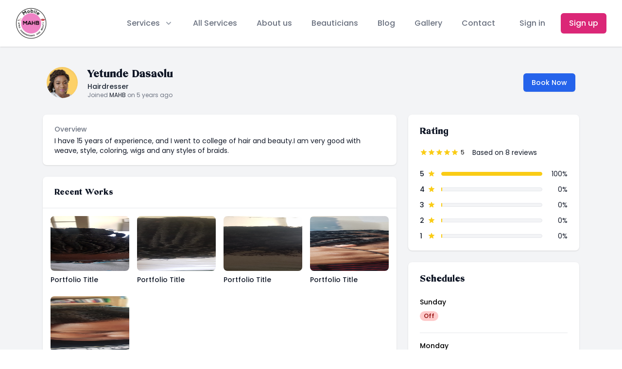

--- FILE ---
content_type: text/html; charset=UTF-8
request_url: https://mobileafrohairdressersandbeauty.com/beauticians/PJNKwb0r5mZmnlRxa943
body_size: 11729
content:
<!DOCTYPE html>
<html lang="en">
    <head>
        <meta charset="utf-8">

        <meta name="application-name" content="MAHB">
        <meta name="csrf-token" content="xeN7Adx1f8Mo4D0AnsupjAyWfKOq4rrsyhtR1Rbk">
        <meta name="viewport" content="width=device-width, initial-scale=1.0, height=device-height, minimum-scale=1.0, maximum-scale=1.0">

        <title>
                            Yetunde Dasaolu - Hairdresser &ndash; MAHB
                    </title>

                <meta name="description" content="I have 15 years of experience, and I went to college of hair and beauty.I am very good with weave, style, coloring, wigs and any styles of braids.">
        
        <meta name="google-site-verification" content="FV-m930eH-ctI4JMHrywfo9S20MKu1nm7YHLT9CM4H8" />
        <meta name="robots" content="index">
        <meta name="robots" content="follow">
        <meta name="revisit-after" content="1 day">

        <link rel="canonical" href="https://mobileafrohairdressersandbeauty.com">

                <link rel="shortcut icon" href="https://mobileafrohairdressersandbeauty.com/storage/cTvgh6oSTMt2MYBp5GXh8MJnQgEdG92U8MxbITed.png">
        <link rel="apple-touch-icon" href="https://mobileafrohairdressersandbeauty.com/storage/cTvgh6oSTMt2MYBp5GXh8MJnQgEdG92U8MxbITed.png">
        
        <link rel="preconnect" href="https://mobileafrohairdressersandbeauty.com">
        <link rel="preconnect" href="https://fonts.googleapis.com" crossorigin>

        <meta property="og:type" content="website">
  <meta property="og:title" content="Yetunde Dasaolu - Hairdresser">

  <meta property="og:image" content="https://mobileafrohairdressersandbeauty.com/avatar/kXa3H5pqeAllyUCekpz0gTEyaBx77a-metaVW50aXRsZWQgZGVzaWduICg4KS5qcGc=-.jpg">
  <meta property="og:image:secure_url" content="https://mobileafrohairdressersandbeauty.com/avatar/kXa3H5pqeAllyUCekpz0gTEyaBx77a-metaVW50aXRsZWQgZGVzaWduICg4KS5qcGc=-.jpg">
  <meta property="og:image:width" content="1200">
  <meta property="og:image:height" content="630">

  <meta property="og:description" content="I have 15 years of experience, and I went to college of hair and beauty.I am very good with weave, style, coloring, wigs and any styles of braids.">

<meta property="og:url" content="https://mobileafrohairdressersandbeauty.com">
<meta property="og:site_name" content="MAHB">

<meta name="twitter:card" content="summary">

  <meta name="twitter:title" content="Yetunde Dasaolu - Hairdresser">
  <meta name="twitter:description" content="I have 15 years of experience, and I went to college of hair and beauty.I am very good with weave, style, coloring, wigs and any styles of braids.">

  <meta name="twitter:image" content="https://mobileafrohairdressersandbeauty.com/avatar/kXa3H5pqeAllyUCekpz0gTEyaBx77a-metaVW50aXRsZWQgZGVzaWduICg4KS5qcGc=-.jpg">
  <meta name="twitter:image:alt" content="https://mobileafrohairdressersandbeauty.com/avatar/kXa3H5pqeAllyUCekpz0gTEyaBx77a-metaVW50aXRsZWQgZGVzaWduICg4KS5qcGc=-.jpg">
        <script type="application/ld+json">
  {
    "@context": "https://schema.org",
      }
  </script>

  <script type="application/ld+json">
  {
    "@context": "https://schema.org",
    "@type": "BreadcrumbList",
    "itemListElement": [{
        "@type": "ListItem",
        "position": 1,
        "name": "Home",
        "item": "https://mobileafrohairdressersandbeauty.com"
    }
      }
  </script>


        <style>[x-cloak] { display: none !important; }</style>
        <link rel="preload" as="style" href="https://mobileafrohairdressersandbeauty.com/build/assets/app.09468c14.css" /><link rel="preload" as="style" href="https://mobileafrohairdressersandbeauty.com/build/assets/app.e6eeffea.css" /><link rel="modulepreload" href="https://mobileafrohairdressersandbeauty.com/build/assets/app.ebf2ec26.js" /><link rel="stylesheet" href="https://mobileafrohairdressersandbeauty.com/build/assets/app.09468c14.css" /><link rel="stylesheet" href="https://mobileafrohairdressersandbeauty.com/build/assets/app.e6eeffea.css" /><script type="module" src="https://mobileafrohairdressersandbeauty.com/build/assets/app.ebf2ec26.js"></script>        <style >[wire\:loading], [wire\:loading\.delay], [wire\:loading\.inline-block], [wire\:loading\.inline], [wire\:loading\.block], [wire\:loading\.flex], [wire\:loading\.table], [wire\:loading\.grid], [wire\:loading\.inline-flex] {display: none;}[wire\:loading\.delay\.shortest], [wire\:loading\.delay\.shorter], [wire\:loading\.delay\.short], [wire\:loading\.delay\.long], [wire\:loading\.delay\.longer], [wire\:loading\.delay\.longest] {display:none;}[wire\:offline] {display: none;}[wire\:dirty]:not(textarea):not(input):not(select) {display: none;}input:-webkit-autofill, select:-webkit-autofill, textarea:-webkit-autofill {animation-duration: 50000s;animation-name: livewireautofill;}@keyframes livewireautofill { from {} }</style>
        <script src="/livewire/livewire.js?id=90730a3b0e7144480175" data-turbo-eval="false" data-turbolinks-eval="false" ></script><script data-turbo-eval="false" data-turbolinks-eval="false" >window.livewire = new Livewire();window.Livewire = window.livewire;window.livewire_app_url = '';window.livewire_token = 'xeN7Adx1f8Mo4D0AnsupjAyWfKOq4rrsyhtR1Rbk';window.deferLoadingAlpine = function (callback) {window.addEventListener('livewire:load', function () {callback();});};let started = false;window.addEventListener('alpine:initializing', function () {if (! started) {window.livewire.start();started = true;}});document.addEventListener("DOMContentLoaded", function () {if (! started) {window.livewire.start();started = true;}});</script>
        
        <script data-ad-client="ca-pub-2027288818459353" async src="https://pagead2.googlesyndication.com/pagead/js/adsbygoogle.js"></script>

        <script async src="https://www.googletagmanager.com/gtag/js?id=UA-170185415-1"></script>
        <script>
            window.dataLayer = window.dataLayer || [];
            function gtag(){dataLayer.push(arguments);}
            gtag('js', new Date());
            gtag('config', 'UA-170185415-1');
        </script>

    </head>

    <body class="antialiased">
        <header>
    <div class="relative  bg-white shadow  z-10" x-data="Components.popover({ open: false, focus: true })" x-init="init()" @keydown.escape="onEscape" @close-popover-group.window="onClosePopoverGroup">
        <div class="flex justify-between items-center max-w-7xl mx-auto px-4 py-4 sm:px-6 md:justify-start md:space-x-10 lg:px-8">
            <div class="flex justify-start lg:w-0 lg:flex-1">
                <a href="/">
                    <span class="sr-only">MAHB Logo</span>
                    <img class="h-8 w-auto sm:h-16" src="https://mobileafrohairdressersandbeauty.com/storage/uq3Yq1JbdDiBu86cbSo759qVcKf0x0GKhe2L0KD1.png" alt="" />
                </a>
            </div>
            <div class="-mr-2 -my-2 md:hidden">
                <button
                    type="button"
                    class="bg-white rounded-md p-2 inline-flex items-center justify-center text-gray-400 hover:text-gray-500 hover:bg-gray-100 focus:outline-none focus:ring-2 focus:ring-inset focus:ring-primary-500"
                    @click="toggle"
                    @mousedown="if (open) $event.preventDefault()"
                    aria-expanded="false"
                    :aria-expanded="open.toString()"
                >
                    <span class="sr-only">Open menu</span>
                    <svg class="h-6 w-6" x-description="Heroicon name: outline/menu" xmlns="http://www.w3.org/2000/svg" fill="none" viewBox="0 0 24 24" stroke="currentColor" aria-hidden="true">
                        <path stroke-linecap="round" stroke-linejoin="round" stroke-width="2" d="M4 6h16M4 12h16M4 18h16"></path>
                    </svg>
                </button>
            </div>
            <nav class="hidden md:flex space-x-10" x-data="Components.popoverGroup()" x-init="init()">
                <div class="relative" x-data="Components.popover({ open: false, focus: false })" x-init="init()" @keydown.escape="onEscape" @close-popover-group.window="onClosePopoverGroup">
                    <button
                        type="button"
                        x-state:on="Item active"
                        x-state:off="Item inactive"
                        class="text-gray-500 group  bg-white  rounded-md inline-flex items-center text-base font-medium hover:text-gray-900 focus:outline-none focus:ring-2 focus:ring-offset-2 focus:ring-primary-400"
                        :class="{ 'text-gray-900': open, 'text-gray-500': !(open) }"
                        @click="toggle"
                        @mousedown="if (open) $event.preventDefault()"
                        aria-expanded="false"
                        :aria-expanded="open.toString()"
                    >
                        <span>Services</span>
                        <svg
                            x-state:on="Item active"
                            x-state:off="Item inactive"
                            class="text-gray-400 ml-2 h-5 w-5 group-hover:text-gray-500"
                            :class="{ 'text-gray-600': open, 'text-gray-400': !(open) }"
                            x-description="Heroicon name: solid/chevron-down"
                            xmlns="http://www.w3.org/2000/svg"
                            viewBox="0 0 20 20"
                            fill="currentColor"
                            aria-hidden="true"
                        >
                            <path fill-rule="evenodd" d="M5.293 7.293a1 1 0 011.414 0L10 10.586l3.293-3.293a1 1 0 111.414 1.414l-4 4a1 1 0 01-1.414 0l-4-4a1 1 0 010-1.414z" clip-rule="evenodd"></path>
                        </svg>
                    </button>

                    <div
                        x-show="open"
                        x-transition:enter="transition ease-out duration-200"
                        x-transition:enter-start="opacity-0 translate-y-1"
                        x-transition:enter-end="opacity-100 translate-y-0"
                        x-transition:leave="transition ease-in duration-150"
                        x-transition:leave-start="opacity-100 translate-y-0"
                        x-transition:leave-end="opacity-0 translate-y-1"
                        x-description="'Solutions' flyout menu, show/hide based on flyout menu state."
                        class="absolute z-10 -ml-4 mt-3 transform w-screen max-w-md lg:max-w-2xl lg:ml-0 lg:left-1/2 lg:-translate-x-1/2"
                        x-ref="panel"
                        @click.away="open = false"
                    >
                        <div class="rounded-lg shadow-lg ring-1 ring-black ring-opacity-5 overflow-hidden">
                            <div class="relative grid gap-6 bg-white px-5 py-6 sm:gap-8 sm:p-8 lg:grid-cols-2">
                                                                                                                                                                                                                                                                                                                                                                                                                                                                    <a href="/category/mobile-afro-black-hair-braiding" class="-m-3 p-3 flex items-start rounded-lg hover:bg-gray-50">
                                                                        <div class="flex-shrink-0 flex items-center justify-center h-10 w-10 rounded-md bg-primary-600 text-white sm:h-12 sm:w-12">
                                        <img class="h-6 w-6" src="/images/hair-brading.png" />
                                    </div>
                                                                        <div class="ml-4">
                                        <p class="text-base font-medium text-gray-900">
                                             Hair Braiding
                                        </p>
                                        <p class="mt-1 text-sm text-gray-500">
                                            Home Service Black Hair Braiding 
                                        </p>
                                    </div>
                                </a>
                                                                                                                            <a href="/category/mobile-afro-black-hairdressers" class="-m-3 p-3 flex items-start rounded-lg hover:bg-gray-50">
                                                                        <div class="flex-shrink-0 flex items-center justify-center h-10 w-10 rounded-md bg-primary-600 text-white sm:h-12 sm:w-12">
                                        <img class="h-6 w-6" src="/images/hair-dresser.png" />
                                    </div>
                                                                        <div class="ml-4">
                                        <p class="text-base font-medium text-gray-900">
                                             Hairdressing
                                        </p>
                                        <p class="mt-1 text-sm text-gray-500">
                                            Home Service Black Hair Hairdressing
                                        </p>
                                    </div>
                                </a>
                                                                                                                            <a href="/category/mobile-afro-black-makeupartist" class="-m-3 p-3 flex items-start rounded-lg hover:bg-gray-50">
                                                                        <div class="flex-shrink-0 flex items-center justify-center h-10 w-10 rounded-md bg-primary-600 text-white sm:h-12 sm:w-12">
                                        <img class="h-6 w-6" src="/images/mirror.png" />
                                    </div>
                                                                        <div class="ml-4">
                                        <p class="text-base font-medium text-gray-900">
                                             Makeupartist
                                        </p>
                                        <p class="mt-1 text-sm text-gray-500">
                                            Home Service Black Makeupartist
                                        </p>
                                    </div>
                                </a>
                                                                                                                            <a href="/category/mobile-afro-black-beauty-services" class="-m-3 p-3 flex items-start rounded-lg hover:bg-gray-50">
                                                                        <div class="flex-shrink-0 flex items-center justify-center h-10 w-10 rounded-md bg-primary-600 text-white sm:h-12 sm:w-12">
                                        <img class="h-6 w-6" src="/images/beauty.png" />
                                    </div>
                                                                        <div class="ml-4">
                                        <p class="text-base font-medium text-gray-900">
                                             Beauty Services
                                        </p>
                                        <p class="mt-1 text-sm text-gray-500">
                                            Home Service Beauty services
                                        </p>
                                    </div>
                                </a>
                                                                                        </div>
                        </div>
                    </div>
                </div>

                                                        <a href="https://mobileafrohairdressersandbeauty.com/page/all-services" class="text-base font-medium hover:text-gray-900  text-gray-500 ">
                        All Services
                    </a>
                                                                            <a href="https://mobileafrohairdressersandbeauty.com/page/about-us" class="text-base font-medium hover:text-gray-900  text-gray-500 ">
                        About us
                    </a>
                                                                            <a href="https://mobileafrohairdressersandbeauty.com/beauticians" class="text-base font-medium hover:text-gray-900  text-gray-500 ">
                        Beauticians
                    </a>
                                                                            <a href="https://mobileafrohairdressersandbeauty.com/blog" class="text-base font-medium hover:text-gray-900  text-gray-500 ">
                        Blog
                    </a>
                                                                            <a href="https://mobileafrohairdressersandbeauty.com/page/gallery" class="text-base font-medium hover:text-gray-900  text-gray-500 ">
                        Gallery
                    </a>
                                                                            <a href="https://mobileafrohairdressersandbeauty.com/page/contact" class="text-base font-medium hover:text-gray-900  text-gray-500 ">
                        Contact
                    </a>
                                                                                                                                                                                                </nav>
            <div class="hidden md:flex items-center justify-end md:flex-1 lg:w-0">
                                <a href="https://mobileafrohairdressersandbeauty.com/dashboard/login" class="whitespace-nowrap text-base font-medium text-gray-500 hover:text-gray-900">
                    Sign in
                </a>
                <a href="https://mobileafrohairdressersandbeauty.com/dashboard/register" class="ml-8 whitespace-nowrap inline-flex items-center justify-center px-4 py-2 border border-transparent rounded-md shadow-sm text-base font-medium text-white bg-primary-600 hover:bg-primary-700">
                    Sign up
                </a>
                            </div>
        </div>

        <div
            x-show="open"
            x-transition:enter="duration-200 ease-out"
            x-transition:enter-start="opacity-0 scale-95"
            x-transition:enter-end="opacity-100 scale-100"
            x-transition:leave="duration-100 ease-in"
            x-transition:leave-start="opacity-100 scale-100"
            x-transition:leave-end="opacity-0 scale-95"
            x-description="Mobile menu, show/hide based on mobile menu state."
            class="absolute z-30 top-0 inset-x-0 p-2 transition transform origin-top-right md:hidden"
            x-ref="panel"
            @click.away="open = false"
        >
            <div class="rounded-lg shadow-lg ring-1 ring-black ring-opacity-5 bg-white divide-y-2 divide-gray-50">
                <div class="pt-5 pb-6 px-5">
                    <div class="flex items-center justify-between">
                        <div>
                            <img class="h-8 w-auto" src="https://mobileafrohairdressersandbeauty.com/storage/uq3Yq1JbdDiBu86cbSo759qVcKf0x0GKhe2L0KD1.png" alt="Workflow" />
                        </div>
                        <div class="-mr-2">
                            <button
                                type="button"
                                class="bg-white rounded-md p-2 inline-flex items-center justify-center text-gray-400 hover:text-gray-500 hover:bg-gray-100 focus:outline-none focus:ring-2 focus:ring-inset focus:ring-primary-500"
                                @click="toggle"
                            >
                                <span class="sr-only">Close menu</span>
                                <svg class="h-6 w-6" x-description="Heroicon name: outline/x" xmlns="http://www.w3.org/2000/svg" fill="none" viewBox="0 0 24 24" stroke="currentColor" aria-hidden="true">
                                    <path stroke-linecap="round" stroke-linejoin="round" stroke-width="2" d="M6 18L18 6M6 6l12 12"></path>
                                </svg>
                            </button>
                        </div>
                    </div>
                    <div class="mt-6">
                        <nav class="grid grid-cols-1 gap-7">

                                                                                                                                                                                                                                                                                                                                                                                                                                                                    <a href="/category/mobile-afro-black-hair-braiding" class="-m-3 p-3 flex items-center rounded-lg hover:bg-gray-50">
                                                                        <div class="flex-shrink-0 flex items-center justify-center h-10 w-10 rounded-md bg-primary-600 text-white">
                                        <img class="h-6 w-6" src="/images/hair-brading.png" />
                                    </div>
                                                                        <div class="ml-4 text-base font-medium text-gray-900">
                                         Hair Braiding
                                    </div>
                                </a>
                                                                                                                            <a href="/category/mobile-afro-black-hairdressers" class="-m-3 p-3 flex items-center rounded-lg hover:bg-gray-50">
                                                                        <div class="flex-shrink-0 flex items-center justify-center h-10 w-10 rounded-md bg-primary-600 text-white">
                                        <img class="h-6 w-6" src="/images/hair-dresser.png" />
                                    </div>
                                                                        <div class="ml-4 text-base font-medium text-gray-900">
                                         Hairdressing
                                    </div>
                                </a>
                                                                                                                            <a href="/category/mobile-afro-black-makeupartist" class="-m-3 p-3 flex items-center rounded-lg hover:bg-gray-50">
                                                                        <div class="flex-shrink-0 flex items-center justify-center h-10 w-10 rounded-md bg-primary-600 text-white">
                                        <img class="h-6 w-6" src="/images/mirror.png" />
                                    </div>
                                                                        <div class="ml-4 text-base font-medium text-gray-900">
                                         Makeupartist
                                    </div>
                                </a>
                                                                                                                            <a href="/category/mobile-afro-black-beauty-services" class="-m-3 p-3 flex items-center rounded-lg hover:bg-gray-50">
                                                                        <div class="flex-shrink-0 flex items-center justify-center h-10 w-10 rounded-md bg-primary-600 text-white">
                                        <img class="h-6 w-6" src="/images/beauty.png" />
                                    </div>
                                                                        <div class="ml-4 text-base font-medium text-gray-900">
                                         Beauty Services
                                    </div>
                                </a>
                                                            
                        </nav>
                    </div>
                </div>
                <div class="py-6 px-5">
                    <div class="grid grid-cols-2 gap-4">
                                                                                <a href="https://mobileafrohairdressersandbeauty.com/page/all-services" class="text-base font-medium text-gray-900 hover:text-gray-700 ">
                                All Services
                            </a>
                                                                                                            <a href="https://mobileafrohairdressersandbeauty.com/page/about-us" class="text-base font-medium text-gray-900 hover:text-gray-700 ">
                                About us
                            </a>
                                                                                                            <a href="https://mobileafrohairdressersandbeauty.com/beauticians" class="text-base font-medium text-gray-900 hover:text-gray-700 ">
                                Beauticians
                            </a>
                                                                                                            <a href="https://mobileafrohairdressersandbeauty.com/blog" class="text-base font-medium text-gray-900 hover:text-gray-700 ">
                                Blog
                            </a>
                                                                                                            <a href="https://mobileafrohairdressersandbeauty.com/page/gallery" class="text-base font-medium text-gray-900 hover:text-gray-700 ">
                                Gallery
                            </a>
                                                                                                            <a href="https://mobileafrohairdressersandbeauty.com/page/contact" class="text-base font-medium text-gray-900 hover:text-gray-700 ">
                                Contact
                            </a>
                                                                                                                                                                                                                                                                                        </div>
                    <div class="mt-6">
                        <a href="https://mobileafrohairdressersandbeauty.com/dashboard/register" class="w-full flex items-center justify-center px-4 py-2 border border-transparent rounded-md shadow-sm text-base font-medium text-white bg-primary-600 hover:bg-primary-700">
                            Sign up
                        </a>
                        <p class="mt-6 text-center text-base font-medium text-gray-500">
                            Existing customer?
                            <a href="https://mobileafrohairdressersandbeauty.com/dashboard/login" class="text-gray-900">
                                Sign in
                            </a>
                        </p>
                    </div>
                </div>
            </div>
        </div>
    </div>
</header>
        <main class="lg:relative bg-gray-100">
            <main class="py-10">
    <!-- Page header -->
    <div class="max-w-3xl mx-auto px-4 sm:px-6 md:flex md:items-center md:justify-between md:space-x-5 lg:max-w-6xl lg:px-8">
        <div class="flex items-center space-x-5">
            <div class="flex-shrink-0">
                <div class="relative">
                    <img class="h-16 w-16 rounded-full" src="https://mobileafrohairdressersandbeauty.com/avatar/kXa3H5pqeAllyUCekpz0gTEyaBx77a-metaVW50aXRsZWQgZGVzaWduICg4KS5qcGc=-.jpg" alt="">
                    <span class="absolute inset-0 shadow-inner rounded-full" aria-hidden="true"></span>
                </div>
            </div>
            <div>
                <h1 class="text-2xl font-bold text-gray-900 font-mikela dark:text-gray-300">Yetunde Dasaolu</h1>
                <p class="text-sm font-medium text-gray-800 dark:text-gray-400">Hairdresser</p>
                <p class="text-xs text-gray-500 dark:text-gray-500">Joined <a href="/" class="text-gray-900 dark:text-gray-600">MAHB</a> on <time datetime="2020-08-25">5 years ago</time></p>
            </div>
        </div>
        <div class="mt-6 flex flex-col-reverse justify-stretch space-y-4 space-y-reverse sm:flex-row-reverse sm:justify-end sm:space-x-reverse sm:space-y-0 sm:space-x-3 md:mt-0 md:flex-row md:space-x-3">
                        <a href="https://mobileafrohairdressersandbeauty.com/dashboard/appointments/create?staff_id=1561" type="button" class="inline-flex items-center justify-center px-4 py-2 border border-transparent text-sm font-medium rounded-md shadow-sm text-white bg-blue-600 hover:bg-blue-700 focus:outline-none focus:ring-2 focus:ring-offset-2 focus:ring-offset-gray-100 focus:ring-blue-500">
                Book Now
            </a>
        </div>
    </div>

    <div class="mt-8 max-w-3xl mx-auto grid grid-cols-1 gap-6 sm:px-6 lg:max-w-6xl lg:grid-flow-col-dense lg:grid-cols-3">
        <div class="space-y-6 lg:col-start-1 lg:col-span-2">
            <!-- Description list-->
            <section aria-labelledby="applicant-information-title">
                <div class="bg-white shadow sm:rounded-lg dark:border-gray-700 dark:bg-gray-700/40">
                    <div class="px-4 py-5 sm:px-6">
                        <dl class="grid grid-cols-1 gap-x-4 gap-y-8 sm:grid-cols-2">
                            <div class="sm:col-span-2">
                                <dt class="text-sm font-medium text-gray-500 dark:text-gray-200">
                                    Overview
                                </dt>
                                <dd class="mt-1 text-sm text-gray-900 dark:text-gray-300">
                                    I have 15 years of experience, and I went to college of hair and beauty.I am very good with weave, style, coloring, wigs and any styles of braids.
                                </dd>
                            </div>
                        </dl>
                    </div>
                </div>
            </section>

            <section wire:id="GCGBx1L9MiJia2qsVKiA" wire:initial-data="{&quot;fingerprint&quot;:{&quot;id&quot;:&quot;GCGBx1L9MiJia2qsVKiA&quot;,&quot;name&quot;:&quot;photo-list&quot;,&quot;locale&quot;:&quot;en&quot;,&quot;path&quot;:&quot;beauticians\/PJNKwb0r5mZmnlRxa943&quot;,&quot;method&quot;:&quot;GET&quot;,&quot;v&quot;:&quot;acj&quot;},&quot;effects&quot;:{&quot;listeners&quot;:[],&quot;path&quot;:&quot;https:\/\/mobileafrohairdressersandbeauty.com\/beauticians\/PJNKwb0r5mZmnlRxa943&quot;},&quot;serverMemo&quot;:{&quot;children&quot;:[],&quot;errors&quot;:[],&quot;htmlHash&quot;:&quot;7be393b5&quot;,&quot;data&quot;:{&quot;user&quot;:[],&quot;withoutPagination&quot;:false,&quot;page&quot;:1,&quot;paginators&quot;:{&quot;page&quot;:1,&quot;photoPage&quot;:1},&quot;photoPage&quot;:1},&quot;dataMeta&quot;:{&quot;models&quot;:{&quot;user&quot;:{&quot;class&quot;:&quot;App\\Models\\User&quot;,&quot;id&quot;:1561,&quot;relations&quot;:[&quot;profile&quot;],&quot;connection&quot;:&quot;mysql&quot;,&quot;collectionClass&quot;:null}}},&quot;checksum&quot;:&quot;df093ef66bcd826df746412c435ab34353b9cb59354141f66a7f7be0fe284e26&quot;}}" aria-labelledby="notes-title">
    <div class="bg-white shadow sm:rounded-lg sm:overflow-hidden dark:border-gray-700 dark:bg-gray-700/40">
        <div class="divide-y divide-gray-200 dark:divide-gray-700">
            <div class="px-4 py-5 sm:px-6">
                <div class="-ml-4 -mt-2 flex items-center justify-between flex-wrap sm:flex-nowrap">
                    <div class="ml-4 mt-2">
                        <h3 class="text-lg leading-6 font-medium text-gray-900 font-mikela dark:text-gray-300">Recent Works</h3>
                    </div>
                    <div class="ml-4 mt-2 flex-shrink-0">
                    </div>
                </div>
            </div>


            <div role="list" class="py-4 px-4">
                <ul role="list" class="photoswipe-gallery grid grid-cols-2 gap-x-4 gap-y-6 sm:grid-cols-3 lg:grid-cols-4">
                                            <li class="relative block cursor-zoom-in" data-fancybox="Yetunde Dasaolu" data-src="https://mobileafrohairdressersandbeauty.com/staff/1561/portfolio_OQnTT5MYmKwsuAZkXtyhMQ7X.jpg" data-caption="Portfolio Title">
                            <div class="group block w-full aspect-w-10 aspect-h-7 rounded-lg bg-gray-100 focus-within:ring-2 focus-within:ring-offset-2 focus-within:ring-offset-gray-100 focus-within:ring-indigo-500 overflow-hidden">
                                <img src="https://mobileafrohairdressersandbeauty.com/staff/1561/portfolio_OQnTT5MYmKwsuAZkXtyhMQ7X.jpg" alt="" class="object-cover pointer-events-none group-hover:opacity-75">
                            </div>
                            <p class="mt-2 block text-sm font-medium text-gray-900 truncate pointer-events-none dark:text-gray-300">Portfolio Title</p>
                        </li>
                                            <li class="relative block cursor-zoom-in" data-fancybox="Yetunde Dasaolu" data-src="https://mobileafrohairdressersandbeauty.com/staff/1561/portfolio_TzTFpjJhnKnXZfGz6yD6geDD.jpg" data-caption="Portfolio Title">
                            <div class="group block w-full aspect-w-10 aspect-h-7 rounded-lg bg-gray-100 focus-within:ring-2 focus-within:ring-offset-2 focus-within:ring-offset-gray-100 focus-within:ring-indigo-500 overflow-hidden">
                                <img src="https://mobileafrohairdressersandbeauty.com/staff/1561/portfolio_TzTFpjJhnKnXZfGz6yD6geDD.jpg" alt="" class="object-cover pointer-events-none group-hover:opacity-75">
                            </div>
                            <p class="mt-2 block text-sm font-medium text-gray-900 truncate pointer-events-none dark:text-gray-300">Portfolio Title</p>
                        </li>
                                            <li class="relative block cursor-zoom-in" data-fancybox="Yetunde Dasaolu" data-src="https://mobileafrohairdressersandbeauty.com/staff/1561/portfolio_8AolWpBeROAlKKXn0frdf8RU.jpg" data-caption="Portfolio Title">
                            <div class="group block w-full aspect-w-10 aspect-h-7 rounded-lg bg-gray-100 focus-within:ring-2 focus-within:ring-offset-2 focus-within:ring-offset-gray-100 focus-within:ring-indigo-500 overflow-hidden">
                                <img src="https://mobileafrohairdressersandbeauty.com/staff/1561/portfolio_8AolWpBeROAlKKXn0frdf8RU.jpg" alt="" class="object-cover pointer-events-none group-hover:opacity-75">
                            </div>
                            <p class="mt-2 block text-sm font-medium text-gray-900 truncate pointer-events-none dark:text-gray-300">Portfolio Title</p>
                        </li>
                                            <li class="relative block cursor-zoom-in" data-fancybox="Yetunde Dasaolu" data-src="https://mobileafrohairdressersandbeauty.com/staff/1561/portfolio_YaM55ohwzdbQEsTf8o8Hq1fW.jpg" data-caption="Portfolio Title">
                            <div class="group block w-full aspect-w-10 aspect-h-7 rounded-lg bg-gray-100 focus-within:ring-2 focus-within:ring-offset-2 focus-within:ring-offset-gray-100 focus-within:ring-indigo-500 overflow-hidden">
                                <img src="https://mobileafrohairdressersandbeauty.com/staff/1561/portfolio_YaM55ohwzdbQEsTf8o8Hq1fW.jpg" alt="" class="object-cover pointer-events-none group-hover:opacity-75">
                            </div>
                            <p class="mt-2 block text-sm font-medium text-gray-900 truncate pointer-events-none dark:text-gray-300">Portfolio Title</p>
                        </li>
                                            <li class="relative block cursor-zoom-in" data-fancybox="Yetunde Dasaolu" data-src="https://mobileafrohairdressersandbeauty.com/staff/1561/portfolio_vRK6a4r7HwRevOBjoKcNj2cY.jpg" data-caption="Portfolio Title">
                            <div class="group block w-full aspect-w-10 aspect-h-7 rounded-lg bg-gray-100 focus-within:ring-2 focus-within:ring-offset-2 focus-within:ring-offset-gray-100 focus-within:ring-indigo-500 overflow-hidden">
                                <img src="https://mobileafrohairdressersandbeauty.com/staff/1561/portfolio_vRK6a4r7HwRevOBjoKcNj2cY.jpg" alt="" class="object-cover pointer-events-none group-hover:opacity-75">
                            </div>
                            <p class="mt-2 block text-sm font-medium text-gray-900 truncate pointer-events-none dark:text-gray-300">Portfolio Title</p>
                        </li>
                                    </ul>
            </div>

                            <nav class="bg-white px-4 py-3 flex items-center justify-between border-t border-gray-200 sm:px-6" aria-label="Pagination">
    <div class="hidden sm:block">
        <p class="text-sm text-gray-700 leading-5">
            <span>Showing</span>
            <span class="font-medium">1</span>
            <span>to</span>
            <span class="font-medium">5</span>
            <span>of</span>
            <span class="font-medium">5</span>
            <span>results</span>
        </p>
    </div>
      </nav>

                    </div>
    </div>
</section>

<!-- Livewire Component wire-end:GCGBx1L9MiJia2qsVKiA -->            <section wire:id="VUDi3oiY9E3cZkLAHY9D" wire:initial-data="{&quot;fingerprint&quot;:{&quot;id&quot;:&quot;VUDi3oiY9E3cZkLAHY9D&quot;,&quot;name&quot;:&quot;review-list&quot;,&quot;locale&quot;:&quot;en&quot;,&quot;path&quot;:&quot;beauticians\/PJNKwb0r5mZmnlRxa943&quot;,&quot;method&quot;:&quot;GET&quot;,&quot;v&quot;:&quot;acj&quot;},&quot;effects&quot;:{&quot;listeners&quot;:[],&quot;path&quot;:&quot;https:\/\/mobileafrohairdressersandbeauty.com\/beauticians\/PJNKwb0r5mZmnlRxa943&quot;},&quot;serverMemo&quot;:{&quot;children&quot;:[],&quot;errors&quot;:[],&quot;htmlHash&quot;:&quot;a552a7c3&quot;,&quot;data&quot;:{&quot;user&quot;:[],&quot;withoutPagination&quot;:false,&quot;page&quot;:1,&quot;paginators&quot;:{&quot;page&quot;:1,&quot;reviewPage&quot;:1},&quot;reviewPage&quot;:1},&quot;dataMeta&quot;:{&quot;models&quot;:{&quot;user&quot;:{&quot;class&quot;:&quot;App\\Models\\User&quot;,&quot;id&quot;:1561,&quot;relations&quot;:[&quot;profile&quot;],&quot;connection&quot;:&quot;mysql&quot;,&quot;collectionClass&quot;:null}}},&quot;checksum&quot;:&quot;7bf564fa9cf4452d040cb4f3d4458b45adf7a7819d4d0cde5d6612e6e377814d&quot;}}" aria-labelledby="notes-title">
    <div class="bg-white shadow sm:rounded-lg sm:overflow-hidden dark:border-gray-700 dark:bg-gray-700/40">
        <div class="divide-y divide-gray-200 dark:divide-gray-700">
            <div class="px-4 py-5 sm:px-6">
                <div class="-ml-4 -mt-2 flex items-center justify-between flex-wrap sm:flex-nowrap">
                    <div class="ml-4 mt-2">
                        <h3 class="text-lg leading-6 font-medium text-gray-900 font-mikela dark:text-gray-300">Reviews</h3>
                    </div>
                    <div class="ml-4 mt-2 flex-shrink-0">
                    </div>
                </div>
            </div>


            <ul role="list" class="divide-y divide-gray-200 dark:divide-gray-700">
                                <div class="py-6 px-4 ">
    <div class="flex items-center">
        <img src="https://ui-avatars.com/api/?name=A+G&amp;color=FFFFFF&amp;background=111827" alt="{&quot;id&quot;:9665,&quot;name&quot;:&quot;Alex Gregory&quot;,&quot;email&quot;:&quot;Nikitajames30@hotmail.com&quot;,&quot;email_verified_at&quot;:&quot;2023-01-28T12:55:58.000000Z&quot;,&quot;credit&quot;:&quot;0.00&quot;,&quot;two_factor_secret&quot;:null,&quot;two_factor_recovery_codes&quot;:null,&quot;two_factor_confirmed_at&quot;:null,&quot;salt&quot;:&quot;3P1xfsIZ5guNM.vpalq1G&quot;,&quot;type&quot;:&quot;client&quot;,&quot;active&quot;:&quot;y&quot;,&quot;avatar&quot;:null,&quot;note&quot;:null,&quot;lastlogin&quot;:&quot;2025-09-15T09:38:52.000000Z&quot;,&quot;created_at&quot;:&quot;2021-11-19T05:05:03.000000Z&quot;,&quot;updated_at&quot;:&quot;2025-09-15T09:38:52.000000Z&quot;}" class="h-12 w-12 rounded-full">
        <div class="ml-4">
            <h4 class="text-sm font-bold text-gray-900 dark:text-gray-200">Alex Gregory</h4>
                            <p class="text-xs text-gray-500 dark:text-gray-400"><time datetime="2025-01-23 17:39:56">11 months ago</time></p>
                        <div class="mt-2 flex items-center">
                <div class="star-rating flex items-center">
	         <svg class="text-yellow-400 h-4 w-4 flex-shrink-0 z-0" xmlns="http://www.w3.org/2000/svg" viewBox="0 0 20 20" fill="currentColor" aria-hidden="true">
  <path d="M9.049 2.927c.3-.921 1.603-.921 1.902 0l1.07 3.292a1 1 0 00.95.69h3.462c.969 0 1.371 1.24.588 1.81l-2.8 2.034a1 1 0 00-.364 1.118l1.07 3.292c.3.921-.755 1.688-1.54 1.118l-2.8-2.034a1 1 0 00-1.175 0l-2.8 2.034c-.784.57-1.838-.197-1.539-1.118l1.07-3.292a1 1 0 00-.364-1.118L2.98 8.72c-.783-.57-.38-1.81.588-1.81h3.461a1 1 0 00.951-.69l1.07-3.292z"/>
</svg>		             <svg class="text-yellow-400 h-4 w-4 flex-shrink-0 z-0" xmlns="http://www.w3.org/2000/svg" viewBox="0 0 20 20" fill="currentColor" aria-hidden="true">
  <path d="M9.049 2.927c.3-.921 1.603-.921 1.902 0l1.07 3.292a1 1 0 00.95.69h3.462c.969 0 1.371 1.24.588 1.81l-2.8 2.034a1 1 0 00-.364 1.118l1.07 3.292c.3.921-.755 1.688-1.54 1.118l-2.8-2.034a1 1 0 00-1.175 0l-2.8 2.034c-.784.57-1.838-.197-1.539-1.118l1.07-3.292a1 1 0 00-.364-1.118L2.98 8.72c-.783-.57-.38-1.81.588-1.81h3.461a1 1 0 00.951-.69l1.07-3.292z"/>
</svg>		             <svg class="text-yellow-400 h-4 w-4 flex-shrink-0 z-0" xmlns="http://www.w3.org/2000/svg" viewBox="0 0 20 20" fill="currentColor" aria-hidden="true">
  <path d="M9.049 2.927c.3-.921 1.603-.921 1.902 0l1.07 3.292a1 1 0 00.95.69h3.462c.969 0 1.371 1.24.588 1.81l-2.8 2.034a1 1 0 00-.364 1.118l1.07 3.292c.3.921-.755 1.688-1.54 1.118l-2.8-2.034a1 1 0 00-1.175 0l-2.8 2.034c-.784.57-1.838-.197-1.539-1.118l1.07-3.292a1 1 0 00-.364-1.118L2.98 8.72c-.783-.57-.38-1.81.588-1.81h3.461a1 1 0 00.951-.69l1.07-3.292z"/>
</svg>		             <svg class="text-yellow-400 h-4 w-4 flex-shrink-0 z-0" xmlns="http://www.w3.org/2000/svg" viewBox="0 0 20 20" fill="currentColor" aria-hidden="true">
  <path d="M9.049 2.927c.3-.921 1.603-.921 1.902 0l1.07 3.292a1 1 0 00.95.69h3.462c.969 0 1.371 1.24.588 1.81l-2.8 2.034a1 1 0 00-.364 1.118l1.07 3.292c.3.921-.755 1.688-1.54 1.118l-2.8-2.034a1 1 0 00-1.175 0l-2.8 2.034c-.784.57-1.838-.197-1.539-1.118l1.07-3.292a1 1 0 00-.364-1.118L2.98 8.72c-.783-.57-.38-1.81.588-1.81h3.461a1 1 0 00.951-.69l1.07-3.292z"/>
</svg>		             <svg class="text-yellow-400 h-4 w-4 flex-shrink-0 z-0" xmlns="http://www.w3.org/2000/svg" viewBox="0 0 20 20" fill="currentColor" aria-hidden="true">
  <path d="M9.049 2.927c.3-.921 1.603-.921 1.902 0l1.07 3.292a1 1 0 00.95.69h3.462c.969 0 1.371 1.24.588 1.81l-2.8 2.034a1 1 0 00-.364 1.118l1.07 3.292c.3.921-.755 1.688-1.54 1.118l-2.8-2.034a1 1 0 00-1.175 0l-2.8 2.034c-.784.57-1.838-.197-1.539-1.118l1.07-3.292a1 1 0 00-.364-1.118L2.98 8.72c-.783-.57-.38-1.81.588-1.81h3.461a1 1 0 00.951-.69l1.07-3.292z"/>
</svg>		            <p class="text-xs leading-5 ml-1 mr-2">5</p>
    </div>
            </div>
            <p class="sr-only">5 out of 5 stars</p>
        </div>
    </div>

    <div class="mt-4 text-sm italic text-gray-600 dark:text-gray-300">
        <p>Everything was perfect, the colour pick for the braids was amazing and her work is absolutely stunning! Thank you!</p>
    </div>
    </div>
                                <div class="py-6 px-4 ">
    <div class="flex items-center">
        <img src="https://ui-avatars.com/api/?name=y&amp;color=FFFFFF&amp;background=111827" alt="{&quot;id&quot;:17638,&quot;name&quot;:&quot;yela&quot;,&quot;email&quot;:&quot;asmiva769@gmail.com&quot;,&quot;email_verified_at&quot;:&quot;2024-05-28T21:05:32.000000Z&quot;,&quot;credit&quot;:&quot;0.00&quot;,&quot;two_factor_secret&quot;:null,&quot;two_factor_recovery_codes&quot;:null,&quot;two_factor_confirmed_at&quot;:null,&quot;salt&quot;:null,&quot;type&quot;:&quot;client&quot;,&quot;active&quot;:&quot;y&quot;,&quot;avatar&quot;:null,&quot;note&quot;:null,&quot;lastlogin&quot;:&quot;2024-06-01T22:17:10.000000Z&quot;,&quot;created_at&quot;:&quot;2024-05-28T21:05:20.000000Z&quot;,&quot;updated_at&quot;:&quot;2024-06-01T22:17:10.000000Z&quot;}" class="h-12 w-12 rounded-full">
        <div class="ml-4">
            <h4 class="text-sm font-bold text-gray-900 dark:text-gray-200">yela</h4>
                            <p class="text-xs text-gray-500 dark:text-gray-400"><time datetime="2024-06-01 23:17:35">1 year ago</time></p>
                        <div class="mt-2 flex items-center">
                <div class="star-rating flex items-center">
	         <svg class="text-yellow-400 h-4 w-4 flex-shrink-0 z-0" xmlns="http://www.w3.org/2000/svg" viewBox="0 0 20 20" fill="currentColor" aria-hidden="true">
  <path d="M9.049 2.927c.3-.921 1.603-.921 1.902 0l1.07 3.292a1 1 0 00.95.69h3.462c.969 0 1.371 1.24.588 1.81l-2.8 2.034a1 1 0 00-.364 1.118l1.07 3.292c.3.921-.755 1.688-1.54 1.118l-2.8-2.034a1 1 0 00-1.175 0l-2.8 2.034c-.784.57-1.838-.197-1.539-1.118l1.07-3.292a1 1 0 00-.364-1.118L2.98 8.72c-.783-.57-.38-1.81.588-1.81h3.461a1 1 0 00.951-.69l1.07-3.292z"/>
</svg>		             <svg class="text-yellow-400 h-4 w-4 flex-shrink-0 z-0" xmlns="http://www.w3.org/2000/svg" viewBox="0 0 20 20" fill="currentColor" aria-hidden="true">
  <path d="M9.049 2.927c.3-.921 1.603-.921 1.902 0l1.07 3.292a1 1 0 00.95.69h3.462c.969 0 1.371 1.24.588 1.81l-2.8 2.034a1 1 0 00-.364 1.118l1.07 3.292c.3.921-.755 1.688-1.54 1.118l-2.8-2.034a1 1 0 00-1.175 0l-2.8 2.034c-.784.57-1.838-.197-1.539-1.118l1.07-3.292a1 1 0 00-.364-1.118L2.98 8.72c-.783-.57-.38-1.81.588-1.81h3.461a1 1 0 00.951-.69l1.07-3.292z"/>
</svg>		             <svg class="text-yellow-400 h-4 w-4 flex-shrink-0 z-0" xmlns="http://www.w3.org/2000/svg" viewBox="0 0 20 20" fill="currentColor" aria-hidden="true">
  <path d="M9.049 2.927c.3-.921 1.603-.921 1.902 0l1.07 3.292a1 1 0 00.95.69h3.462c.969 0 1.371 1.24.588 1.81l-2.8 2.034a1 1 0 00-.364 1.118l1.07 3.292c.3.921-.755 1.688-1.54 1.118l-2.8-2.034a1 1 0 00-1.175 0l-2.8 2.034c-.784.57-1.838-.197-1.539-1.118l1.07-3.292a1 1 0 00-.364-1.118L2.98 8.72c-.783-.57-.38-1.81.588-1.81h3.461a1 1 0 00.951-.69l1.07-3.292z"/>
</svg>		             <svg class="text-yellow-400 h-4 w-4 flex-shrink-0 z-0" xmlns="http://www.w3.org/2000/svg" viewBox="0 0 20 20" fill="currentColor" aria-hidden="true">
  <path d="M9.049 2.927c.3-.921 1.603-.921 1.902 0l1.07 3.292a1 1 0 00.95.69h3.462c.969 0 1.371 1.24.588 1.81l-2.8 2.034a1 1 0 00-.364 1.118l1.07 3.292c.3.921-.755 1.688-1.54 1.118l-2.8-2.034a1 1 0 00-1.175 0l-2.8 2.034c-.784.57-1.838-.197-1.539-1.118l1.07-3.292a1 1 0 00-.364-1.118L2.98 8.72c-.783-.57-.38-1.81.588-1.81h3.461a1 1 0 00.951-.69l1.07-3.292z"/>
</svg>		             <svg class="text-yellow-400 h-4 w-4 flex-shrink-0 z-0" xmlns="http://www.w3.org/2000/svg" viewBox="0 0 20 20" fill="currentColor" aria-hidden="true">
  <path d="M9.049 2.927c.3-.921 1.603-.921 1.902 0l1.07 3.292a1 1 0 00.95.69h3.462c.969 0 1.371 1.24.588 1.81l-2.8 2.034a1 1 0 00-.364 1.118l1.07 3.292c.3.921-.755 1.688-1.54 1.118l-2.8-2.034a1 1 0 00-1.175 0l-2.8 2.034c-.784.57-1.838-.197-1.539-1.118l1.07-3.292a1 1 0 00-.364-1.118L2.98 8.72c-.783-.57-.38-1.81.588-1.81h3.461a1 1 0 00.951-.69l1.07-3.292z"/>
</svg>		            <p class="text-xs leading-5 ml-1 mr-2">5</p>
    </div>
            </div>
            <p class="sr-only">5 out of 5 stars</p>
        </div>
    </div>

    <div class="mt-4 text-sm italic text-gray-600 dark:text-gray-300">
        <p>very fast and good quality may jesus bless you</p>
    </div>
    </div>
                                <div class="py-6 px-4 ">
    <div class="flex items-center">
        <img src="https://ui-avatars.com/api/?name=N+T&amp;color=FFFFFF&amp;background=111827" alt="{&quot;id&quot;:10033,&quot;name&quot;:&quot;Nicole Tarupiwa &quot;,&quot;email&quot;:&quot;nicoleabratarupiwa@gmail.com&quot;,&quot;email_verified_at&quot;:&quot;2022-09-05T09:28:40.000000Z&quot;,&quot;credit&quot;:&quot;0.00&quot;,&quot;two_factor_secret&quot;:null,&quot;two_factor_recovery_codes&quot;:null,&quot;two_factor_confirmed_at&quot;:null,&quot;salt&quot;:&quot;BQaGOmq7ZlcmDK1FcRgQ8&quot;,&quot;type&quot;:&quot;client&quot;,&quot;active&quot;:&quot;y&quot;,&quot;avatar&quot;:null,&quot;note&quot;:null,&quot;lastlogin&quot;:&quot;2022-09-05T15:28:40.000000Z&quot;,&quot;created_at&quot;:&quot;2021-12-13T15:12:38.000000Z&quot;,&quot;updated_at&quot;:null}" class="h-12 w-12 rounded-full">
        <div class="ml-4">
            <h4 class="text-sm font-bold text-gray-900 dark:text-gray-200">Nicole Tarupiwa </h4>
                        <div class="mt-2 flex items-center">
                <div class="star-rating flex items-center">
	         <svg class="text-yellow-400 h-4 w-4 flex-shrink-0 z-0" xmlns="http://www.w3.org/2000/svg" viewBox="0 0 20 20" fill="currentColor" aria-hidden="true">
  <path d="M9.049 2.927c.3-.921 1.603-.921 1.902 0l1.07 3.292a1 1 0 00.95.69h3.462c.969 0 1.371 1.24.588 1.81l-2.8 2.034a1 1 0 00-.364 1.118l1.07 3.292c.3.921-.755 1.688-1.54 1.118l-2.8-2.034a1 1 0 00-1.175 0l-2.8 2.034c-.784.57-1.838-.197-1.539-1.118l1.07-3.292a1 1 0 00-.364-1.118L2.98 8.72c-.783-.57-.38-1.81.588-1.81h3.461a1 1 0 00.951-.69l1.07-3.292z"/>
</svg>		             <svg class="text-yellow-400 h-4 w-4 flex-shrink-0 z-0" xmlns="http://www.w3.org/2000/svg" viewBox="0 0 20 20" fill="currentColor" aria-hidden="true">
  <path d="M9.049 2.927c.3-.921 1.603-.921 1.902 0l1.07 3.292a1 1 0 00.95.69h3.462c.969 0 1.371 1.24.588 1.81l-2.8 2.034a1 1 0 00-.364 1.118l1.07 3.292c.3.921-.755 1.688-1.54 1.118l-2.8-2.034a1 1 0 00-1.175 0l-2.8 2.034c-.784.57-1.838-.197-1.539-1.118l1.07-3.292a1 1 0 00-.364-1.118L2.98 8.72c-.783-.57-.38-1.81.588-1.81h3.461a1 1 0 00.951-.69l1.07-3.292z"/>
</svg>		             <svg class="text-yellow-400 h-4 w-4 flex-shrink-0 z-0" xmlns="http://www.w3.org/2000/svg" viewBox="0 0 20 20" fill="currentColor" aria-hidden="true">
  <path d="M9.049 2.927c.3-.921 1.603-.921 1.902 0l1.07 3.292a1 1 0 00.95.69h3.462c.969 0 1.371 1.24.588 1.81l-2.8 2.034a1 1 0 00-.364 1.118l1.07 3.292c.3.921-.755 1.688-1.54 1.118l-2.8-2.034a1 1 0 00-1.175 0l-2.8 2.034c-.784.57-1.838-.197-1.539-1.118l1.07-3.292a1 1 0 00-.364-1.118L2.98 8.72c-.783-.57-.38-1.81.588-1.81h3.461a1 1 0 00.951-.69l1.07-3.292z"/>
</svg>		             <svg class="text-yellow-400 h-4 w-4 flex-shrink-0 z-0" xmlns="http://www.w3.org/2000/svg" viewBox="0 0 20 20" fill="currentColor" aria-hidden="true">
  <path d="M9.049 2.927c.3-.921 1.603-.921 1.902 0l1.07 3.292a1 1 0 00.95.69h3.462c.969 0 1.371 1.24.588 1.81l-2.8 2.034a1 1 0 00-.364 1.118l1.07 3.292c.3.921-.755 1.688-1.54 1.118l-2.8-2.034a1 1 0 00-1.175 0l-2.8 2.034c-.784.57-1.838-.197-1.539-1.118l1.07-3.292a1 1 0 00-.364-1.118L2.98 8.72c-.783-.57-.38-1.81.588-1.81h3.461a1 1 0 00.951-.69l1.07-3.292z"/>
</svg>		             <svg class="text-yellow-400 h-4 w-4 flex-shrink-0 z-0" xmlns="http://www.w3.org/2000/svg" viewBox="0 0 20 20" fill="currentColor" aria-hidden="true">
  <path d="M9.049 2.927c.3-.921 1.603-.921 1.902 0l1.07 3.292a1 1 0 00.95.69h3.462c.969 0 1.371 1.24.588 1.81l-2.8 2.034a1 1 0 00-.364 1.118l1.07 3.292c.3.921-.755 1.688-1.54 1.118l-2.8-2.034a1 1 0 00-1.175 0l-2.8 2.034c-.784.57-1.838-.197-1.539-1.118l1.07-3.292a1 1 0 00-.364-1.118L2.98 8.72c-.783-.57-.38-1.81.588-1.81h3.461a1 1 0 00.951-.69l1.07-3.292z"/>
</svg>		            <p class="text-xs leading-5 ml-1 mr-2">5</p>
    </div>
            </div>
            <p class="sr-only">5 out of 5 stars</p>
        </div>
    </div>

    <div class="mt-4 text-sm italic text-gray-600 dark:text-gray-300">
        <p>This is probably the best mobile hair dressing business ever, everything is spot on perfect, got the exact style I wanted, will definitely book again next time.</p>
    </div>
    </div>
                                <div class="py-6 px-4 ">
    <div class="flex items-center">
        <img src="https://ui-avatars.com/api/?name=N+T&amp;color=FFFFFF&amp;background=111827" alt="{&quot;id&quot;:10033,&quot;name&quot;:&quot;Nicole Tarupiwa &quot;,&quot;email&quot;:&quot;nicoleabratarupiwa@gmail.com&quot;,&quot;email_verified_at&quot;:&quot;2022-09-05T09:28:40.000000Z&quot;,&quot;credit&quot;:&quot;0.00&quot;,&quot;two_factor_secret&quot;:null,&quot;two_factor_recovery_codes&quot;:null,&quot;two_factor_confirmed_at&quot;:null,&quot;salt&quot;:&quot;BQaGOmq7ZlcmDK1FcRgQ8&quot;,&quot;type&quot;:&quot;client&quot;,&quot;active&quot;:&quot;y&quot;,&quot;avatar&quot;:null,&quot;note&quot;:null,&quot;lastlogin&quot;:&quot;2022-09-05T15:28:40.000000Z&quot;,&quot;created_at&quot;:&quot;2021-12-13T15:12:38.000000Z&quot;,&quot;updated_at&quot;:null}" class="h-12 w-12 rounded-full">
        <div class="ml-4">
            <h4 class="text-sm font-bold text-gray-900 dark:text-gray-200">Nicole Tarupiwa </h4>
                        <div class="mt-2 flex items-center">
                <div class="star-rating flex items-center">
	         <svg class="text-yellow-400 h-4 w-4 flex-shrink-0 z-0" xmlns="http://www.w3.org/2000/svg" viewBox="0 0 20 20" fill="currentColor" aria-hidden="true">
  <path d="M9.049 2.927c.3-.921 1.603-.921 1.902 0l1.07 3.292a1 1 0 00.95.69h3.462c.969 0 1.371 1.24.588 1.81l-2.8 2.034a1 1 0 00-.364 1.118l1.07 3.292c.3.921-.755 1.688-1.54 1.118l-2.8-2.034a1 1 0 00-1.175 0l-2.8 2.034c-.784.57-1.838-.197-1.539-1.118l1.07-3.292a1 1 0 00-.364-1.118L2.98 8.72c-.783-.57-.38-1.81.588-1.81h3.461a1 1 0 00.951-.69l1.07-3.292z"/>
</svg>		             <svg class="text-yellow-400 h-4 w-4 flex-shrink-0 z-0" xmlns="http://www.w3.org/2000/svg" viewBox="0 0 20 20" fill="currentColor" aria-hidden="true">
  <path d="M9.049 2.927c.3-.921 1.603-.921 1.902 0l1.07 3.292a1 1 0 00.95.69h3.462c.969 0 1.371 1.24.588 1.81l-2.8 2.034a1 1 0 00-.364 1.118l1.07 3.292c.3.921-.755 1.688-1.54 1.118l-2.8-2.034a1 1 0 00-1.175 0l-2.8 2.034c-.784.57-1.838-.197-1.539-1.118l1.07-3.292a1 1 0 00-.364-1.118L2.98 8.72c-.783-.57-.38-1.81.588-1.81h3.461a1 1 0 00.951-.69l1.07-3.292z"/>
</svg>		             <svg class="text-yellow-400 h-4 w-4 flex-shrink-0 z-0" xmlns="http://www.w3.org/2000/svg" viewBox="0 0 20 20" fill="currentColor" aria-hidden="true">
  <path d="M9.049 2.927c.3-.921 1.603-.921 1.902 0l1.07 3.292a1 1 0 00.95.69h3.462c.969 0 1.371 1.24.588 1.81l-2.8 2.034a1 1 0 00-.364 1.118l1.07 3.292c.3.921-.755 1.688-1.54 1.118l-2.8-2.034a1 1 0 00-1.175 0l-2.8 2.034c-.784.57-1.838-.197-1.539-1.118l1.07-3.292a1 1 0 00-.364-1.118L2.98 8.72c-.783-.57-.38-1.81.588-1.81h3.461a1 1 0 00.951-.69l1.07-3.292z"/>
</svg>		             <svg class="text-yellow-400 h-4 w-4 flex-shrink-0 z-0" xmlns="http://www.w3.org/2000/svg" viewBox="0 0 20 20" fill="currentColor" aria-hidden="true">
  <path d="M9.049 2.927c.3-.921 1.603-.921 1.902 0l1.07 3.292a1 1 0 00.95.69h3.462c.969 0 1.371 1.24.588 1.81l-2.8 2.034a1 1 0 00-.364 1.118l1.07 3.292c.3.921-.755 1.688-1.54 1.118l-2.8-2.034a1 1 0 00-1.175 0l-2.8 2.034c-.784.57-1.838-.197-1.539-1.118l1.07-3.292a1 1 0 00-.364-1.118L2.98 8.72c-.783-.57-.38-1.81.588-1.81h3.461a1 1 0 00.951-.69l1.07-3.292z"/>
</svg>		             <svg class="text-yellow-400 h-4 w-4 flex-shrink-0 z-0" xmlns="http://www.w3.org/2000/svg" viewBox="0 0 20 20" fill="currentColor" aria-hidden="true">
  <path d="M9.049 2.927c.3-.921 1.603-.921 1.902 0l1.07 3.292a1 1 0 00.95.69h3.462c.969 0 1.371 1.24.588 1.81l-2.8 2.034a1 1 0 00-.364 1.118l1.07 3.292c.3.921-.755 1.688-1.54 1.118l-2.8-2.034a1 1 0 00-1.175 0l-2.8 2.034c-.784.57-1.838-.197-1.539-1.118l1.07-3.292a1 1 0 00-.364-1.118L2.98 8.72c-.783-.57-.38-1.81.588-1.81h3.461a1 1 0 00.951-.69l1.07-3.292z"/>
</svg>		            <p class="text-xs leading-5 ml-1 mr-2">5</p>
    </div>
            </div>
            <p class="sr-only">5 out of 5 stars</p>
        </div>
    </div>

    <div class="mt-4 text-sm italic text-gray-600 dark:text-gray-300">
        <p>Second time getting my hair done by her and she is really good. I am satisfied with everything </p>
    </div>
    </div>
                                <div class="py-6 px-4 ">
    <div class="flex items-center">
        <img src="https://ui-avatars.com/api/?name=B+I&amp;color=FFFFFF&amp;background=111827" alt="{&quot;id&quot;:4373,&quot;name&quot;:&quot;Beni Iyi&quot;,&quot;email&quot;:&quot;benielite@yahoo.com&quot;,&quot;email_verified_at&quot;:&quot;2021-08-02T12:07:08.000000Z&quot;,&quot;credit&quot;:&quot;0.00&quot;,&quot;two_factor_secret&quot;:null,&quot;two_factor_recovery_codes&quot;:null,&quot;two_factor_confirmed_at&quot;:null,&quot;salt&quot;:&quot;V6XKPcuAw8.Ebx.Bdluwr&quot;,&quot;type&quot;:&quot;client&quot;,&quot;active&quot;:&quot;y&quot;,&quot;avatar&quot;:null,&quot;note&quot;:null,&quot;lastlogin&quot;:&quot;2024-11-24T01:43:30.000000Z&quot;,&quot;created_at&quot;:&quot;2021-03-12T00:34:14.000000Z&quot;,&quot;updated_at&quot;:&quot;2024-11-24T01:43:30.000000Z&quot;}" class="h-12 w-12 rounded-full">
        <div class="ml-4">
            <h4 class="text-sm font-bold text-gray-900 dark:text-gray-200">Beni Iyi</h4>
                        <div class="mt-2 flex items-center">
                <div class="star-rating flex items-center">
	         <svg class="text-yellow-400 h-4 w-4 flex-shrink-0 z-0" xmlns="http://www.w3.org/2000/svg" viewBox="0 0 20 20" fill="currentColor" aria-hidden="true">
  <path d="M9.049 2.927c.3-.921 1.603-.921 1.902 0l1.07 3.292a1 1 0 00.95.69h3.462c.969 0 1.371 1.24.588 1.81l-2.8 2.034a1 1 0 00-.364 1.118l1.07 3.292c.3.921-.755 1.688-1.54 1.118l-2.8-2.034a1 1 0 00-1.175 0l-2.8 2.034c-.784.57-1.838-.197-1.539-1.118l1.07-3.292a1 1 0 00-.364-1.118L2.98 8.72c-.783-.57-.38-1.81.588-1.81h3.461a1 1 0 00.951-.69l1.07-3.292z"/>
</svg>		             <svg class="text-yellow-400 h-4 w-4 flex-shrink-0 z-0" xmlns="http://www.w3.org/2000/svg" viewBox="0 0 20 20" fill="currentColor" aria-hidden="true">
  <path d="M9.049 2.927c.3-.921 1.603-.921 1.902 0l1.07 3.292a1 1 0 00.95.69h3.462c.969 0 1.371 1.24.588 1.81l-2.8 2.034a1 1 0 00-.364 1.118l1.07 3.292c.3.921-.755 1.688-1.54 1.118l-2.8-2.034a1 1 0 00-1.175 0l-2.8 2.034c-.784.57-1.838-.197-1.539-1.118l1.07-3.292a1 1 0 00-.364-1.118L2.98 8.72c-.783-.57-.38-1.81.588-1.81h3.461a1 1 0 00.951-.69l1.07-3.292z"/>
</svg>		             <svg class="text-yellow-400 h-4 w-4 flex-shrink-0 z-0" xmlns="http://www.w3.org/2000/svg" viewBox="0 0 20 20" fill="currentColor" aria-hidden="true">
  <path d="M9.049 2.927c.3-.921 1.603-.921 1.902 0l1.07 3.292a1 1 0 00.95.69h3.462c.969 0 1.371 1.24.588 1.81l-2.8 2.034a1 1 0 00-.364 1.118l1.07 3.292c.3.921-.755 1.688-1.54 1.118l-2.8-2.034a1 1 0 00-1.175 0l-2.8 2.034c-.784.57-1.838-.197-1.539-1.118l1.07-3.292a1 1 0 00-.364-1.118L2.98 8.72c-.783-.57-.38-1.81.588-1.81h3.461a1 1 0 00.951-.69l1.07-3.292z"/>
</svg>		             <svg class="text-yellow-400 h-4 w-4 flex-shrink-0 z-0" xmlns="http://www.w3.org/2000/svg" viewBox="0 0 20 20" fill="currentColor" aria-hidden="true">
  <path d="M9.049 2.927c.3-.921 1.603-.921 1.902 0l1.07 3.292a1 1 0 00.95.69h3.462c.969 0 1.371 1.24.588 1.81l-2.8 2.034a1 1 0 00-.364 1.118l1.07 3.292c.3.921-.755 1.688-1.54 1.118l-2.8-2.034a1 1 0 00-1.175 0l-2.8 2.034c-.784.57-1.838-.197-1.539-1.118l1.07-3.292a1 1 0 00-.364-1.118L2.98 8.72c-.783-.57-.38-1.81.588-1.81h3.461a1 1 0 00.951-.69l1.07-3.292z"/>
</svg>		             <svg class="text-yellow-400 h-4 w-4 flex-shrink-0 z-0" xmlns="http://www.w3.org/2000/svg" viewBox="0 0 20 20" fill="currentColor" aria-hidden="true">
  <path d="M9.049 2.927c.3-.921 1.603-.921 1.902 0l1.07 3.292a1 1 0 00.95.69h3.462c.969 0 1.371 1.24.588 1.81l-2.8 2.034a1 1 0 00-.364 1.118l1.07 3.292c.3.921-.755 1.688-1.54 1.118l-2.8-2.034a1 1 0 00-1.175 0l-2.8 2.034c-.784.57-1.838-.197-1.539-1.118l1.07-3.292a1 1 0 00-.364-1.118L2.98 8.72c-.783-.57-.38-1.81.588-1.81h3.461a1 1 0 00.951-.69l1.07-3.292z"/>
</svg>		            <p class="text-xs leading-5 ml-1 mr-2">5</p>
    </div>
            </div>
            <p class="sr-only">5 out of 5 stars</p>
        </div>
    </div>

    <div class="mt-4 text-sm italic text-gray-600 dark:text-gray-300">
        <p>Yetunde arrived on time, and ready to begin immediately.  She was able to very confidently handle my hair (natural afro, with tendency to tangle). 
I would recommend her work.</p>
    </div>
    </div>
                            </ul>

                            <nav class="bg-white px-4 py-3 flex items-center justify-between border-t border-gray-200 sm:px-6" aria-label="Pagination">
    <div class="hidden sm:block">
        <p class="text-sm text-gray-700 leading-5">
            <span>Showing</span>
            <span class="font-medium">1</span>
            <span>to</span>
            <span class="font-medium">5</span>
            <span>of</span>
            <span class="font-medium">8</span>
            <span>results</span>
        </p>
    </div>
        <div class="flex-1 flex justify-between sm:justify-end">
                    <span class="relative inline-flex items-center px-4 py-2 border border-gray-300 text-sm font-medium rounded-md text-gray-400 bg-white hover:bg-gray-50">
                Previous
            </span>
                            <button wire:click="nextPage" wire:loading.attr="disabled" rel="next" class="ml-3 relative inline-flex items-center px-4 py-2 border border-gray-300 text-sm font-medium rounded-md text-gray-700 bg-white hover:bg-gray-50">
                Next
            </button>
            </div>
      </nav>

                    </div>
    </div>
</section>

<!-- Livewire Component wire-end:VUDi3oiY9E3cZkLAHY9D -->            <section wire:id="57twyU9dOjzsy8YOywdG" wire:initial-data="{&quot;fingerprint&quot;:{&quot;id&quot;:&quot;57twyU9dOjzsy8YOywdG&quot;,&quot;name&quot;:&quot;service-list&quot;,&quot;locale&quot;:&quot;en&quot;,&quot;path&quot;:&quot;beauticians\/PJNKwb0r5mZmnlRxa943&quot;,&quot;method&quot;:&quot;GET&quot;,&quot;v&quot;:&quot;acj&quot;},&quot;effects&quot;:{&quot;listeners&quot;:[],&quot;path&quot;:&quot;https:\/\/mobileafrohairdressersandbeauty.com\/beauticians\/PJNKwb0r5mZmnlRxa943&quot;},&quot;serverMemo&quot;:{&quot;children&quot;:[],&quot;errors&quot;:[],&quot;htmlHash&quot;:&quot;e4c23f3f&quot;,&quot;data&quot;:{&quot;user&quot;:[],&quot;withoutPagination&quot;:false,&quot;categories&quot;:[],&quot;category&quot;:&quot;&quot;,&quot;page&quot;:1,&quot;paginators&quot;:{&quot;page&quot;:1,&quot;servicePage&quot;:1},&quot;servicePage&quot;:1},&quot;dataMeta&quot;:{&quot;models&quot;:{&quot;user&quot;:{&quot;class&quot;:&quot;App\\Models\\User&quot;,&quot;id&quot;:1561,&quot;relations&quot;:[&quot;profile&quot;,&quot;services&quot;,&quot;services.category&quot;],&quot;connection&quot;:&quot;mysql&quot;,&quot;collectionClass&quot;:null}},&quot;modelCollections&quot;:{&quot;categories&quot;:{&quot;class&quot;:&quot;App\\Models\\Category&quot;,&quot;id&quot;:[7,8],&quot;relations&quot;:[],&quot;connection&quot;:&quot;mysql&quot;,&quot;collectionClass&quot;:null}}},&quot;checksum&quot;:&quot;e7c0619b1d5dcbc70d26295d8238121cc98d5c4b88693dc8f40ca862af8142ec&quot;}}" aria-labelledby="notes-title">
    <div class="bg-white shadow sm:rounded-lg sm:overflow-hidden dark:border-gray-700 dark:bg-gray-700/40">
        <div class="divide-y divide-gray-200 dark:divide-gray-700">
            <div class="px-4 py-5 sm:px-6">
                <div class="-ml-4 -mt-2 flex items-center justify-between flex-wrap sm:flex-nowrap">
                    <div class="ml-4 mt-2">
                        <h3 class="text-lg leading-6 font-medium text-gray-900 font-mikela dark:text-gray-200">
                            Services
                        </h3>
                    </div>
                    <div class="ml-4 mt-2 flex-shrink-0">
                        <select wire:model="category" class="mt-1 block w-full pl-3 pr-10 py-2 text-base border-gray-300 focus:outline-none focus:ring-indigo-500 focus:border-indigo-500 sm:text-sm rounded-md dark:text-gray-200 dark:bg-gray-700">
                            <option value="">Filter by Category</option>
                                                                                                <option value="7">Hair Braiding</option>
                                                                                                                                <option value="8">Hairdressing</option>
                                                                                    </select>
                    </div>
                </div>
            </div>


            <ul role="list" class="divide-y divide-gray-200 dark:divide-gray-700">
                                <li>
                    <a href="https://mobileafrohairdressersandbeauty.com/service/passion-twist-using-passion-twist-hair-extension-shoulder-length" class="block hover:bg-gray-50 dark:hover:bg-gray-900">
                        <div class="px-4 py-4 sm:px-6">
                        <div class="flex items-center justify-between">
                            <p class="text-sm font-medium text-indigo-600 truncate dark:text-gray-200">
                                Passion Twist| Using Passion Twist hair extension- Shoulder length
                            </p>
                            <div class="ml-2 flex-shrink-0 flex">
                                                        <p class="px-2 inline-flex text-xs leading-5 font-semibold rounded-full bg-green-100 text-green-800">
                                Active
                            </p>
                                                        </div>
                        </div>
                        <div class="mt-2 sm:flex sm:justify-between">
                            <div class="sm:flex">
                            <p class="flex items-center text-sm text-gray-500">
                                <svg class="flex-shrink-0 mr-1.5 h-5 w-5 text-gray-400" xmlns="http://www.w3.org/2000/svg" fill="none" viewBox="0 0 24 24" stroke-width="2" stroke="currentColor" aria-hidden="true">
  <path stroke-linecap="round" stroke-linejoin="round" d="M12 8v4l3 3m6-3a9 9 0 11-18 0 9 9 0 0118 0z"/>
</svg>                                6 h
                            </p>
                            <p class="mt-2 flex items-center text-sm text-gray-500 sm:mt-0 sm:ml-6">
                                <svg class="flex-shrink-0 mr-1.5 h-5 w-5 text-gray-400" xmlns="http://www.w3.org/2000/svg" fill="none" viewBox="0 0 24 24" stroke-width="2" stroke="currentColor" aria-hidden="true">
  <path stroke-linecap="round" stroke-linejoin="round" d="M17 9V7a2 2 0 00-2-2H5a2 2 0 00-2 2v6a2 2 0 002 2h2m2 4h10a2 2 0 002-2v-6a2 2 0 00-2-2H9a2 2 0 00-2 2v6a2 2 0 002 2zm7-5a2 2 0 11-4 0 2 2 0 014 0z"/>
</svg>                                £120.00                            </p>
                            </div>
                            <div class="mt-2 flex items-center text-sm text-gray-500 sm:mt-0">
                            <svg class="flex-shrink-0 mr-1.5 h-5 w-5 text-gray-400" xmlns="http://www.w3.org/2000/svg" viewBox="0 0 20 20" fill="currentColor" aria-hidden="true">
  <path d="M5 4a1 1 0 00-2 0v7.268a2 2 0 000 3.464V16a1 1 0 102 0v-1.268a2 2 0 000-3.464V4zM11 4a1 1 0 10-2 0v1.268a2 2 0 000 3.464V16a1 1 0 102 0V8.732a2 2 0 000-3.464V4zM16 3a1 1 0 011 1v7.268a2 2 0 010 3.464V16a1 1 0 11-2 0v-1.268a2 2 0 010-3.464V4a1 1 0 011-1z"/>
</svg>                            <p>127 add-ons</p>
                            </div>
                        </div>
                        </div>
                    </a>
                </li>
                                <li>
                    <a href="https://mobileafrohairdressersandbeauty.com/service/marley-twist-kinky-twist-medium-shoulder-length" class="block hover:bg-gray-50 dark:hover:bg-gray-900">
                        <div class="px-4 py-4 sm:px-6">
                        <div class="flex items-center justify-between">
                            <p class="text-sm font-medium text-indigo-600 truncate dark:text-gray-200">
                                Marley Twist| Kinky Twist Medium Shoulder Length
                            </p>
                            <div class="ml-2 flex-shrink-0 flex">
                                                        <p class="px-2 inline-flex text-xs leading-5 font-semibold rounded-full bg-green-100 text-green-800">
                                Active
                            </p>
                                                        </div>
                        </div>
                        <div class="mt-2 sm:flex sm:justify-between">
                            <div class="sm:flex">
                            <p class="flex items-center text-sm text-gray-500">
                                <svg class="flex-shrink-0 mr-1.5 h-5 w-5 text-gray-400" xmlns="http://www.w3.org/2000/svg" fill="none" viewBox="0 0 24 24" stroke-width="2" stroke="currentColor" aria-hidden="true">
  <path stroke-linecap="round" stroke-linejoin="round" d="M12 8v4l3 3m6-3a9 9 0 11-18 0 9 9 0 0118 0z"/>
</svg>                                5 h
                            </p>
                            <p class="mt-2 flex items-center text-sm text-gray-500 sm:mt-0 sm:ml-6">
                                <svg class="flex-shrink-0 mr-1.5 h-5 w-5 text-gray-400" xmlns="http://www.w3.org/2000/svg" fill="none" viewBox="0 0 24 24" stroke-width="2" stroke="currentColor" aria-hidden="true">
  <path stroke-linecap="round" stroke-linejoin="round" d="M17 9V7a2 2 0 00-2-2H5a2 2 0 00-2 2v6a2 2 0 002 2h2m2 4h10a2 2 0 002-2v-6a2 2 0 00-2-2H9a2 2 0 00-2 2v6a2 2 0 002 2zm7-5a2 2 0 11-4 0 2 2 0 014 0z"/>
</svg>                                £100.00                            </p>
                            </div>
                            <div class="mt-2 flex items-center text-sm text-gray-500 sm:mt-0">
                            <svg class="flex-shrink-0 mr-1.5 h-5 w-5 text-gray-400" xmlns="http://www.w3.org/2000/svg" viewBox="0 0 20 20" fill="currentColor" aria-hidden="true">
  <path d="M5 4a1 1 0 00-2 0v7.268a2 2 0 000 3.464V16a1 1 0 102 0v-1.268a2 2 0 000-3.464V4zM11 4a1 1 0 10-2 0v1.268a2 2 0 000 3.464V16a1 1 0 102 0V8.732a2 2 0 000-3.464V4zM16 3a1 1 0 011 1v7.268a2 2 0 010 3.464V16a1 1 0 11-2 0v-1.268a2 2 0 010-3.464V4a1 1 0 011-1z"/>
</svg>                            <p>127 add-ons</p>
                            </div>
                        </div>
                        </div>
                    </a>
                </li>
                                <li>
                    <a href="https://mobileafrohairdressersandbeauty.com/service/marley-twist-kinky-twist-medium-mid-back" class="block hover:bg-gray-50 dark:hover:bg-gray-900">
                        <div class="px-4 py-4 sm:px-6">
                        <div class="flex items-center justify-between">
                            <p class="text-sm font-medium text-indigo-600 truncate dark:text-gray-200">
                                Marley Twist| Kinky Twist | Medium| Mid Back 
                            </p>
                            <div class="ml-2 flex-shrink-0 flex">
                                                        <p class="px-2 inline-flex text-xs leading-5 font-semibold rounded-full bg-green-100 text-green-800">
                                Active
                            </p>
                                                        </div>
                        </div>
                        <div class="mt-2 sm:flex sm:justify-between">
                            <div class="sm:flex">
                            <p class="flex items-center text-sm text-gray-500">
                                <svg class="flex-shrink-0 mr-1.5 h-5 w-5 text-gray-400" xmlns="http://www.w3.org/2000/svg" fill="none" viewBox="0 0 24 24" stroke-width="2" stroke="currentColor" aria-hidden="true">
  <path stroke-linecap="round" stroke-linejoin="round" d="M12 8v4l3 3m6-3a9 9 0 11-18 0 9 9 0 0118 0z"/>
</svg>                                5 h
                            </p>
                            <p class="mt-2 flex items-center text-sm text-gray-500 sm:mt-0 sm:ml-6">
                                <svg class="flex-shrink-0 mr-1.5 h-5 w-5 text-gray-400" xmlns="http://www.w3.org/2000/svg" fill="none" viewBox="0 0 24 24" stroke-width="2" stroke="currentColor" aria-hidden="true">
  <path stroke-linecap="round" stroke-linejoin="round" d="M17 9V7a2 2 0 00-2-2H5a2 2 0 00-2 2v6a2 2 0 002 2h2m2 4h10a2 2 0 002-2v-6a2 2 0 00-2-2H9a2 2 0 00-2 2v6a2 2 0 002 2zm7-5a2 2 0 11-4 0 2 2 0 014 0z"/>
</svg>                                £100.00                            </p>
                            </div>
                            <div class="mt-2 flex items-center text-sm text-gray-500 sm:mt-0">
                            <svg class="flex-shrink-0 mr-1.5 h-5 w-5 text-gray-400" xmlns="http://www.w3.org/2000/svg" viewBox="0 0 20 20" fill="currentColor" aria-hidden="true">
  <path d="M5 4a1 1 0 00-2 0v7.268a2 2 0 000 3.464V16a1 1 0 102 0v-1.268a2 2 0 000-3.464V4zM11 4a1 1 0 10-2 0v1.268a2 2 0 000 3.464V16a1 1 0 102 0V8.732a2 2 0 000-3.464V4zM16 3a1 1 0 011 1v7.268a2 2 0 010 3.464V16a1 1 0 11-2 0v-1.268a2 2 0 010-3.464V4a1 1 0 011-1z"/>
</svg>                            <p>70 add-ons</p>
                            </div>
                        </div>
                        </div>
                    </a>
                </li>
                                <li>
                    <a href="https://mobileafrohairdressersandbeauty.com/service/marley-twist-chunky-waist-length" class="block hover:bg-gray-50 dark:hover:bg-gray-900">
                        <div class="px-4 py-4 sm:px-6">
                        <div class="flex items-center justify-between">
                            <p class="text-sm font-medium text-indigo-600 truncate dark:text-gray-200">
                                Marley Twist| Chunky Waist Length
                            </p>
                            <div class="ml-2 flex-shrink-0 flex">
                                                        <p class="px-2 inline-flex text-xs leading-5 font-semibold rounded-full bg-green-100 text-green-800">
                                Active
                            </p>
                                                        </div>
                        </div>
                        <div class="mt-2 sm:flex sm:justify-between">
                            <div class="sm:flex">
                            <p class="flex items-center text-sm text-gray-500">
                                <svg class="flex-shrink-0 mr-1.5 h-5 w-5 text-gray-400" xmlns="http://www.w3.org/2000/svg" fill="none" viewBox="0 0 24 24" stroke-width="2" stroke="currentColor" aria-hidden="true">
  <path stroke-linecap="round" stroke-linejoin="round" d="M12 8v4l3 3m6-3a9 9 0 11-18 0 9 9 0 0118 0z"/>
</svg>                                4 h
                            </p>
                            <p class="mt-2 flex items-center text-sm text-gray-500 sm:mt-0 sm:ml-6">
                                <svg class="flex-shrink-0 mr-1.5 h-5 w-5 text-gray-400" xmlns="http://www.w3.org/2000/svg" fill="none" viewBox="0 0 24 24" stroke-width="2" stroke="currentColor" aria-hidden="true">
  <path stroke-linecap="round" stroke-linejoin="round" d="M17 9V7a2 2 0 00-2-2H5a2 2 0 00-2 2v6a2 2 0 002 2h2m2 4h10a2 2 0 002-2v-6a2 2 0 00-2-2H9a2 2 0 00-2 2v6a2 2 0 002 2zm7-5a2 2 0 11-4 0 2 2 0 014 0z"/>
</svg>                                £100.00                            </p>
                            </div>
                            <div class="mt-2 flex items-center text-sm text-gray-500 sm:mt-0">
                            <svg class="flex-shrink-0 mr-1.5 h-5 w-5 text-gray-400" xmlns="http://www.w3.org/2000/svg" viewBox="0 0 20 20" fill="currentColor" aria-hidden="true">
  <path d="M5 4a1 1 0 00-2 0v7.268a2 2 0 000 3.464V16a1 1 0 102 0v-1.268a2 2 0 000-3.464V4zM11 4a1 1 0 10-2 0v1.268a2 2 0 000 3.464V16a1 1 0 102 0V8.732a2 2 0 000-3.464V4zM16 3a1 1 0 011 1v7.268a2 2 0 010 3.464V16a1 1 0 11-2 0v-1.268a2 2 0 010-3.464V4a1 1 0 011-1z"/>
</svg>                            <p>127 add-ons</p>
                            </div>
                        </div>
                        </div>
                    </a>
                </li>
                                <li>
                    <a href="https://mobileafrohairdressersandbeauty.com/service/kids-single-twist-on-natural-hair" class="block hover:bg-gray-50 dark:hover:bg-gray-900">
                        <div class="px-4 py-4 sm:px-6">
                        <div class="flex items-center justify-between">
                            <p class="text-sm font-medium text-indigo-600 truncate dark:text-gray-200">
                                Kids| Single Twist On Natural Hair
                            </p>
                            <div class="ml-2 flex-shrink-0 flex">
                                                        <p class="px-2 inline-flex text-xs leading-5 font-semibold rounded-full bg-green-100 text-green-800">
                                Active
                            </p>
                                                        </div>
                        </div>
                        <div class="mt-2 sm:flex sm:justify-between">
                            <div class="sm:flex">
                            <p class="flex items-center text-sm text-gray-500">
                                <svg class="flex-shrink-0 mr-1.5 h-5 w-5 text-gray-400" xmlns="http://www.w3.org/2000/svg" fill="none" viewBox="0 0 24 24" stroke-width="2" stroke="currentColor" aria-hidden="true">
  <path stroke-linecap="round" stroke-linejoin="round" d="M12 8v4l3 3m6-3a9 9 0 11-18 0 9 9 0 0118 0z"/>
</svg>                                2 h
                            </p>
                            <p class="mt-2 flex items-center text-sm text-gray-500 sm:mt-0 sm:ml-6">
                                <svg class="flex-shrink-0 mr-1.5 h-5 w-5 text-gray-400" xmlns="http://www.w3.org/2000/svg" fill="none" viewBox="0 0 24 24" stroke-width="2" stroke="currentColor" aria-hidden="true">
  <path stroke-linecap="round" stroke-linejoin="round" d="M17 9V7a2 2 0 00-2-2H5a2 2 0 00-2 2v6a2 2 0 002 2h2m2 4h10a2 2 0 002-2v-6a2 2 0 00-2-2H9a2 2 0 00-2 2v6a2 2 0 002 2zm7-5a2 2 0 11-4 0 2 2 0 014 0z"/>
</svg>                                £70.00                            </p>
                            </div>
                            <div class="mt-2 flex items-center text-sm text-gray-500 sm:mt-0">
                            <svg class="flex-shrink-0 mr-1.5 h-5 w-5 text-gray-400" xmlns="http://www.w3.org/2000/svg" viewBox="0 0 20 20" fill="currentColor" aria-hidden="true">
  <path d="M5 4a1 1 0 00-2 0v7.268a2 2 0 000 3.464V16a1 1 0 102 0v-1.268a2 2 0 000-3.464V4zM11 4a1 1 0 10-2 0v1.268a2 2 0 000 3.464V16a1 1 0 102 0V8.732a2 2 0 000-3.464V4zM16 3a1 1 0 011 1v7.268a2 2 0 010 3.464V16a1 1 0 11-2 0v-1.268a2 2 0 010-3.464V4a1 1 0 011-1z"/>
</svg>                            <p>70 add-ons</p>
                            </div>
                        </div>
                        </div>
                    </a>
                </li>
                                <li>
                    <a href="https://mobileafrohairdressersandbeauty.com/service/kids-simple-cornrows-with-extension" class="block hover:bg-gray-50 dark:hover:bg-gray-900">
                        <div class="px-4 py-4 sm:px-6">
                        <div class="flex items-center justify-between">
                            <p class="text-sm font-medium text-indigo-600 truncate dark:text-gray-200">
                                Kids| Simple Cornrows With extension
                            </p>
                            <div class="ml-2 flex-shrink-0 flex">
                                                        <p class="px-2 inline-flex text-xs leading-5 font-semibold rounded-full bg-green-100 text-green-800">
                                Active
                            </p>
                                                        </div>
                        </div>
                        <div class="mt-2 sm:flex sm:justify-between">
                            <div class="sm:flex">
                            <p class="flex items-center text-sm text-gray-500">
                                <svg class="flex-shrink-0 mr-1.5 h-5 w-5 text-gray-400" xmlns="http://www.w3.org/2000/svg" fill="none" viewBox="0 0 24 24" stroke-width="2" stroke="currentColor" aria-hidden="true">
  <path stroke-linecap="round" stroke-linejoin="round" d="M12 8v4l3 3m6-3a9 9 0 11-18 0 9 9 0 0118 0z"/>
</svg>                                2 h
                            </p>
                            <p class="mt-2 flex items-center text-sm text-gray-500 sm:mt-0 sm:ml-6">
                                <svg class="flex-shrink-0 mr-1.5 h-5 w-5 text-gray-400" xmlns="http://www.w3.org/2000/svg" fill="none" viewBox="0 0 24 24" stroke-width="2" stroke="currentColor" aria-hidden="true">
  <path stroke-linecap="round" stroke-linejoin="round" d="M17 9V7a2 2 0 00-2-2H5a2 2 0 00-2 2v6a2 2 0 002 2h2m2 4h10a2 2 0 002-2v-6a2 2 0 00-2-2H9a2 2 0 00-2 2v6a2 2 0 002 2zm7-5a2 2 0 11-4 0 2 2 0 014 0z"/>
</svg>                                £70.00                            </p>
                            </div>
                            <div class="mt-2 flex items-center text-sm text-gray-500 sm:mt-0">
                            <svg class="flex-shrink-0 mr-1.5 h-5 w-5 text-gray-400" xmlns="http://www.w3.org/2000/svg" viewBox="0 0 20 20" fill="currentColor" aria-hidden="true">
  <path d="M5 4a1 1 0 00-2 0v7.268a2 2 0 000 3.464V16a1 1 0 102 0v-1.268a2 2 0 000-3.464V4zM11 4a1 1 0 10-2 0v1.268a2 2 0 000 3.464V16a1 1 0 102 0V8.732a2 2 0 000-3.464V4zM16 3a1 1 0 011 1v7.268a2 2 0 010 3.464V16a1 1 0 11-2 0v-1.268a2 2 0 010-3.464V4a1 1 0 011-1z"/>
</svg>                            <p>70 add-ons</p>
                            </div>
                        </div>
                        </div>
                    </a>
                </li>
                                <li>
                    <a href="https://mobileafrohairdressersandbeauty.com/service/kids-kid-under-10yrs-braidingcornrow-with-extension" class="block hover:bg-gray-50 dark:hover:bg-gray-900">
                        <div class="px-4 py-4 sm:px-6">
                        <div class="flex items-center justify-between">
                            <p class="text-sm font-medium text-indigo-600 truncate dark:text-gray-200">
                                kids| Kid Under 10Yrs braiding/cornrow with extension
                            </p>
                            <div class="ml-2 flex-shrink-0 flex">
                                                        <p class="px-2 inline-flex text-xs leading-5 font-semibold rounded-full bg-green-100 text-green-800">
                                Active
                            </p>
                                                        </div>
                        </div>
                        <div class="mt-2 sm:flex sm:justify-between">
                            <div class="sm:flex">
                            <p class="flex items-center text-sm text-gray-500">
                                <svg class="flex-shrink-0 mr-1.5 h-5 w-5 text-gray-400" xmlns="http://www.w3.org/2000/svg" fill="none" viewBox="0 0 24 24" stroke-width="2" stroke="currentColor" aria-hidden="true">
  <path stroke-linecap="round" stroke-linejoin="round" d="M12 8v4l3 3m6-3a9 9 0 11-18 0 9 9 0 0118 0z"/>
</svg>                                3 h
                            </p>
                            <p class="mt-2 flex items-center text-sm text-gray-500 sm:mt-0 sm:ml-6">
                                <svg class="flex-shrink-0 mr-1.5 h-5 w-5 text-gray-400" xmlns="http://www.w3.org/2000/svg" fill="none" viewBox="0 0 24 24" stroke-width="2" stroke="currentColor" aria-hidden="true">
  <path stroke-linecap="round" stroke-linejoin="round" d="M17 9V7a2 2 0 00-2-2H5a2 2 0 00-2 2v6a2 2 0 002 2h2m2 4h10a2 2 0 002-2v-6a2 2 0 00-2-2H9a2 2 0 00-2 2v6a2 2 0 002 2zm7-5a2 2 0 11-4 0 2 2 0 014 0z"/>
</svg>                                £70.00                            </p>
                            </div>
                            <div class="mt-2 flex items-center text-sm text-gray-500 sm:mt-0">
                            <svg class="flex-shrink-0 mr-1.5 h-5 w-5 text-gray-400" xmlns="http://www.w3.org/2000/svg" viewBox="0 0 20 20" fill="currentColor" aria-hidden="true">
  <path d="M5 4a1 1 0 00-2 0v7.268a2 2 0 000 3.464V16a1 1 0 102 0v-1.268a2 2 0 000-3.464V4zM11 4a1 1 0 10-2 0v1.268a2 2 0 000 3.464V16a1 1 0 102 0V8.732a2 2 0 000-3.464V4zM16 3a1 1 0 011 1v7.268a2 2 0 010 3.464V16a1 1 0 11-2 0v-1.268a2 2 0 010-3.464V4a1 1 0 011-1z"/>
</svg>                            <p>70 add-ons</p>
                            </div>
                        </div>
                        </div>
                    </a>
                </li>
                                <li>
                    <a href="https://mobileafrohairdressersandbeauty.com/service/kids-3-kids-under-10yrs-cornrow-without-extension" class="block hover:bg-gray-50 dark:hover:bg-gray-900">
                        <div class="px-4 py-4 sm:px-6">
                        <div class="flex items-center justify-between">
                            <p class="text-sm font-medium text-indigo-600 truncate dark:text-gray-200">
                                Kids| 3 kids under 10yrs cornrow without extension
                            </p>
                            <div class="ml-2 flex-shrink-0 flex">
                                                        <p class="px-2 inline-flex text-xs leading-5 font-semibold rounded-full bg-green-100 text-green-800">
                                Active
                            </p>
                                                        </div>
                        </div>
                        <div class="mt-2 sm:flex sm:justify-between">
                            <div class="sm:flex">
                            <p class="flex items-center text-sm text-gray-500">
                                <svg class="flex-shrink-0 mr-1.5 h-5 w-5 text-gray-400" xmlns="http://www.w3.org/2000/svg" fill="none" viewBox="0 0 24 24" stroke-width="2" stroke="currentColor" aria-hidden="true">
  <path stroke-linecap="round" stroke-linejoin="round" d="M12 8v4l3 3m6-3a9 9 0 11-18 0 9 9 0 0118 0z"/>
</svg>                                8 h
                            </p>
                            <p class="mt-2 flex items-center text-sm text-gray-500 sm:mt-0 sm:ml-6">
                                <svg class="flex-shrink-0 mr-1.5 h-5 w-5 text-gray-400" xmlns="http://www.w3.org/2000/svg" fill="none" viewBox="0 0 24 24" stroke-width="2" stroke="currentColor" aria-hidden="true">
  <path stroke-linecap="round" stroke-linejoin="round" d="M17 9V7a2 2 0 00-2-2H5a2 2 0 00-2 2v6a2 2 0 002 2h2m2 4h10a2 2 0 002-2v-6a2 2 0 00-2-2H9a2 2 0 00-2 2v6a2 2 0 002 2zm7-5a2 2 0 11-4 0 2 2 0 014 0z"/>
</svg>                                £160.00                            </p>
                            </div>
                            <div class="mt-2 flex items-center text-sm text-gray-500 sm:mt-0">
                            <svg class="flex-shrink-0 mr-1.5 h-5 w-5 text-gray-400" xmlns="http://www.w3.org/2000/svg" viewBox="0 0 20 20" fill="currentColor" aria-hidden="true">
  <path d="M5 4a1 1 0 00-2 0v7.268a2 2 0 000 3.464V16a1 1 0 102 0v-1.268a2 2 0 000-3.464V4zM11 4a1 1 0 10-2 0v1.268a2 2 0 000 3.464V16a1 1 0 102 0V8.732a2 2 0 000-3.464V4zM16 3a1 1 0 011 1v7.268a2 2 0 010 3.464V16a1 1 0 11-2 0v-1.268a2 2 0 010-3.464V4a1 1 0 011-1z"/>
</svg>                            <p>70 add-ons</p>
                            </div>
                        </div>
                        </div>
                    </a>
                </li>
                                <li>
                    <a href="https://mobileafrohairdressersandbeauty.com/service/kids-2-kids-under-10yrs-cornrow-without-extension" class="block hover:bg-gray-50 dark:hover:bg-gray-900">
                        <div class="px-4 py-4 sm:px-6">
                        <div class="flex items-center justify-between">
                            <p class="text-sm font-medium text-indigo-600 truncate dark:text-gray-200">
                                Kids| 2 kids Under 10Yrs cornrow without extension
                            </p>
                            <div class="ml-2 flex-shrink-0 flex">
                                                        <p class="px-2 inline-flex text-xs leading-5 font-semibold rounded-full bg-green-100 text-green-800">
                                Active
                            </p>
                                                        </div>
                        </div>
                        <div class="mt-2 sm:flex sm:justify-between">
                            <div class="sm:flex">
                            <p class="flex items-center text-sm text-gray-500">
                                <svg class="flex-shrink-0 mr-1.5 h-5 w-5 text-gray-400" xmlns="http://www.w3.org/2000/svg" fill="none" viewBox="0 0 24 24" stroke-width="2" stroke="currentColor" aria-hidden="true">
  <path stroke-linecap="round" stroke-linejoin="round" d="M12 8v4l3 3m6-3a9 9 0 11-18 0 9 9 0 0118 0z"/>
</svg>                                6 h
                            </p>
                            <p class="mt-2 flex items-center text-sm text-gray-500 sm:mt-0 sm:ml-6">
                                <svg class="flex-shrink-0 mr-1.5 h-5 w-5 text-gray-400" xmlns="http://www.w3.org/2000/svg" fill="none" viewBox="0 0 24 24" stroke-width="2" stroke="currentColor" aria-hidden="true">
  <path stroke-linecap="round" stroke-linejoin="round" d="M17 9V7a2 2 0 00-2-2H5a2 2 0 00-2 2v6a2 2 0 002 2h2m2 4h10a2 2 0 002-2v-6a2 2 0 00-2-2H9a2 2 0 00-2 2v6a2 2 0 002 2zm7-5a2 2 0 11-4 0 2 2 0 014 0z"/>
</svg>                                £140.00                            </p>
                            </div>
                            <div class="mt-2 flex items-center text-sm text-gray-500 sm:mt-0">
                            <svg class="flex-shrink-0 mr-1.5 h-5 w-5 text-gray-400" xmlns="http://www.w3.org/2000/svg" viewBox="0 0 20 20" fill="currentColor" aria-hidden="true">
  <path d="M5 4a1 1 0 00-2 0v7.268a2 2 0 000 3.464V16a1 1 0 102 0v-1.268a2 2 0 000-3.464V4zM11 4a1 1 0 10-2 0v1.268a2 2 0 000 3.464V16a1 1 0 102 0V8.732a2 2 0 000-3.464V4zM16 3a1 1 0 011 1v7.268a2 2 0 010 3.464V16a1 1 0 11-2 0v-1.268a2 2 0 010-3.464V4a1 1 0 011-1z"/>
</svg>                            <p>70 add-ons</p>
                            </div>
                        </div>
                        </div>
                    </a>
                </li>
                                <li>
                    <a href="https://mobileafrohairdressersandbeauty.com/service/kids-under-10yrs-box-braiding" class="block hover:bg-gray-50 dark:hover:bg-gray-900">
                        <div class="px-4 py-4 sm:px-6">
                        <div class="flex items-center justify-between">
                            <p class="text-sm font-medium text-indigo-600 truncate dark:text-gray-200">
                                Kids|  Under 10yrs| box braiding 
                            </p>
                            <div class="ml-2 flex-shrink-0 flex">
                                                        <p class="px-2 inline-flex text-xs leading-5 font-semibold rounded-full bg-green-100 text-green-800">
                                Active
                            </p>
                                                        </div>
                        </div>
                        <div class="mt-2 sm:flex sm:justify-between">
                            <div class="sm:flex">
                            <p class="flex items-center text-sm text-gray-500">
                                <svg class="flex-shrink-0 mr-1.5 h-5 w-5 text-gray-400" xmlns="http://www.w3.org/2000/svg" fill="none" viewBox="0 0 24 24" stroke-width="2" stroke="currentColor" aria-hidden="true">
  <path stroke-linecap="round" stroke-linejoin="round" d="M12 8v4l3 3m6-3a9 9 0 11-18 0 9 9 0 0118 0z"/>
</svg>                                4 h
                            </p>
                            <p class="mt-2 flex items-center text-sm text-gray-500 sm:mt-0 sm:ml-6">
                                <svg class="flex-shrink-0 mr-1.5 h-5 w-5 text-gray-400" xmlns="http://www.w3.org/2000/svg" fill="none" viewBox="0 0 24 24" stroke-width="2" stroke="currentColor" aria-hidden="true">
  <path stroke-linecap="round" stroke-linejoin="round" d="M17 9V7a2 2 0 00-2-2H5a2 2 0 00-2 2v6a2 2 0 002 2h2m2 4h10a2 2 0 002-2v-6a2 2 0 00-2-2H9a2 2 0 00-2 2v6a2 2 0 002 2zm7-5a2 2 0 11-4 0 2 2 0 014 0z"/>
</svg>                                £70.00                            </p>
                            </div>
                            <div class="mt-2 flex items-center text-sm text-gray-500 sm:mt-0">
                            <svg class="flex-shrink-0 mr-1.5 h-5 w-5 text-gray-400" xmlns="http://www.w3.org/2000/svg" viewBox="0 0 20 20" fill="currentColor" aria-hidden="true">
  <path d="M5 4a1 1 0 00-2 0v7.268a2 2 0 000 3.464V16a1 1 0 102 0v-1.268a2 2 0 000-3.464V4zM11 4a1 1 0 10-2 0v1.268a2 2 0 000 3.464V16a1 1 0 102 0V8.732a2 2 0 000-3.464V4zM16 3a1 1 0 011 1v7.268a2 2 0 010 3.464V16a1 1 0 11-2 0v-1.268a2 2 0 010-3.464V4a1 1 0 011-1z"/>
</svg>                            <p>70 add-ons</p>
                            </div>
                        </div>
                        </div>
                    </a>
                </li>
                            </ul>

                            <nav class="bg-white px-4 py-3 flex items-center justify-between border-t border-gray-200 sm:px-6" aria-label="Pagination">
    <div class="hidden sm:block">
        <p class="text-sm text-gray-700 leading-5">
            <span>Showing</span>
            <span class="font-medium">1</span>
            <span>to</span>
            <span class="font-medium">10</span>
            <span>of</span>
            <span class="font-medium">270</span>
            <span>results</span>
        </p>
    </div>
        <div class="flex-1 flex justify-between sm:justify-end">
                    <span class="relative inline-flex items-center px-4 py-2 border border-gray-300 text-sm font-medium rounded-md text-gray-400 bg-white hover:bg-gray-50">
                Previous
            </span>
                            <button wire:click="nextPage" wire:loading.attr="disabled" rel="next" class="ml-3 relative inline-flex items-center px-4 py-2 border border-gray-300 text-sm font-medium rounded-md text-gray-700 bg-white hover:bg-gray-50">
                Next
            </button>
            </div>
      </nav>

                    </div>
    </div>
</section>

<!-- Livewire Component wire-end:57twyU9dOjzsy8YOywdG -->        </div>

        <section class="space-y-6 lg:col-start-3 lg:col-span-1">
            <div class="bg-white px-4 py-5 shadow sm:rounded-lg sm:px-6 dark:border-gray-700 dark:bg-gray-700/40">
                <h2 class="text-xl font-medium text-gray-900 font-mikela dark:text-gray-200">Rating</h2>

                <!-- Reviews -->
                <div class="mt-2 flow-root">

                    <div class="mt-3 flex items-center">
			            <div class="star-rating flex items-center">
	         <svg class="text-yellow-400 h-4 w-4 flex-shrink-0 z-0" xmlns="http://www.w3.org/2000/svg" viewBox="0 0 20 20" fill="currentColor" aria-hidden="true">
  <path d="M9.049 2.927c.3-.921 1.603-.921 1.902 0l1.07 3.292a1 1 0 00.95.69h3.462c.969 0 1.371 1.24.588 1.81l-2.8 2.034a1 1 0 00-.364 1.118l1.07 3.292c.3.921-.755 1.688-1.54 1.118l-2.8-2.034a1 1 0 00-1.175 0l-2.8 2.034c-.784.57-1.838-.197-1.539-1.118l1.07-3.292a1 1 0 00-.364-1.118L2.98 8.72c-.783-.57-.38-1.81.588-1.81h3.461a1 1 0 00.951-.69l1.07-3.292z"/>
</svg>		             <svg class="text-yellow-400 h-4 w-4 flex-shrink-0 z-0" xmlns="http://www.w3.org/2000/svg" viewBox="0 0 20 20" fill="currentColor" aria-hidden="true">
  <path d="M9.049 2.927c.3-.921 1.603-.921 1.902 0l1.07 3.292a1 1 0 00.95.69h3.462c.969 0 1.371 1.24.588 1.81l-2.8 2.034a1 1 0 00-.364 1.118l1.07 3.292c.3.921-.755 1.688-1.54 1.118l-2.8-2.034a1 1 0 00-1.175 0l-2.8 2.034c-.784.57-1.838-.197-1.539-1.118l1.07-3.292a1 1 0 00-.364-1.118L2.98 8.72c-.783-.57-.38-1.81.588-1.81h3.461a1 1 0 00.951-.69l1.07-3.292z"/>
</svg>		             <svg class="text-yellow-400 h-4 w-4 flex-shrink-0 z-0" xmlns="http://www.w3.org/2000/svg" viewBox="0 0 20 20" fill="currentColor" aria-hidden="true">
  <path d="M9.049 2.927c.3-.921 1.603-.921 1.902 0l1.07 3.292a1 1 0 00.95.69h3.462c.969 0 1.371 1.24.588 1.81l-2.8 2.034a1 1 0 00-.364 1.118l1.07 3.292c.3.921-.755 1.688-1.54 1.118l-2.8-2.034a1 1 0 00-1.175 0l-2.8 2.034c-.784.57-1.838-.197-1.539-1.118l1.07-3.292a1 1 0 00-.364-1.118L2.98 8.72c-.783-.57-.38-1.81.588-1.81h3.461a1 1 0 00.951-.69l1.07-3.292z"/>
</svg>		             <svg class="text-yellow-400 h-4 w-4 flex-shrink-0 z-0" xmlns="http://www.w3.org/2000/svg" viewBox="0 0 20 20" fill="currentColor" aria-hidden="true">
  <path d="M9.049 2.927c.3-.921 1.603-.921 1.902 0l1.07 3.292a1 1 0 00.95.69h3.462c.969 0 1.371 1.24.588 1.81l-2.8 2.034a1 1 0 00-.364 1.118l1.07 3.292c.3.921-.755 1.688-1.54 1.118l-2.8-2.034a1 1 0 00-1.175 0l-2.8 2.034c-.784.57-1.838-.197-1.539-1.118l1.07-3.292a1 1 0 00-.364-1.118L2.98 8.72c-.783-.57-.38-1.81.588-1.81h3.461a1 1 0 00.951-.69l1.07-3.292z"/>
</svg>		             <svg class="text-yellow-400 h-4 w-4 flex-shrink-0 z-0" xmlns="http://www.w3.org/2000/svg" viewBox="0 0 20 20" fill="currentColor" aria-hidden="true">
  <path d="M9.049 2.927c.3-.921 1.603-.921 1.902 0l1.07 3.292a1 1 0 00.95.69h3.462c.969 0 1.371 1.24.588 1.81l-2.8 2.034a1 1 0 00-.364 1.118l1.07 3.292c.3.921-.755 1.688-1.54 1.118l-2.8-2.034a1 1 0 00-1.175 0l-2.8 2.034c-.784.57-1.838-.197-1.539-1.118l1.07-3.292a1 1 0 00-.364-1.118L2.98 8.72c-.783-.57-.38-1.81.588-1.81h3.461a1 1 0 00.951-.69l1.07-3.292z"/>
</svg>		            <p class="text-xs leading-5 ml-1 mr-2">5</p>
    </div>
                        <p class="ml-2 text-sm text-gray-900 dark:text-gray-400">Based on 8 reviews</p>
                    </div>

                    <div class="mt-6">
                        <h3 class="sr-only">Review data</h3>

                        <dl class="space-y-3">
                            <div class="flex items-center text-sm">
                                <dt class="flex-1 flex items-center">
                                    <p class="w-3 font-medium text-gray-900 dark:text-gray-200">5<span class="sr-only"> star reviews</span></p>
                                    <div aria-hidden="true" class="ml-1 flex-1 flex items-center">
                                        <svg class="flex-shrink-0 h-4 w-4 text-yellow-400" xmlns="http://www.w3.org/2000/svg" viewBox="0 0 20 20" fill="currentColor" aria-hidden="true">
  <path d="M9.049 2.927c.3-.921 1.603-.921 1.902 0l1.07 3.292a1 1 0 00.95.69h3.462c.969 0 1.371 1.24.588 1.81l-2.8 2.034a1 1 0 00-.364 1.118l1.07 3.292c.3.921-.755 1.688-1.54 1.118l-2.8-2.034a1 1 0 00-1.175 0l-2.8 2.034c-.784.57-1.838-.197-1.539-1.118l1.07-3.292a1 1 0 00-.364-1.118L2.98 8.72c-.783-.57-.38-1.81.588-1.81h3.461a1 1 0 00.951-.69l1.07-3.292z"/>
</svg>                                        <div class="ml-3 relative flex-1">
                                            <div class="h-2 bg-gray-100 border border-gray-200 rounded-full"></div>
                                            <div style="width: 100%" class="absolute inset-y-0 bg-yellow-400 border border-yellow-400 rounded-full"></div>
                                        </div>
                                    </div>
                                </dt>
                                <dd class="ml-3 w-10 text-right tabular-nums text-sm text-gray-900 dark:text-gray-300">100%</dd>
                            </div>

                            <div class="flex items-center text-sm">
                                <dt class="flex-1 flex items-center">
                                    <p class="w-3 font-medium text-gray-900 dark:text-gray-200">4<span class="sr-only"> star reviews</span></p>
                                    <div aria-hidden="true" class="ml-1 flex-1 flex items-center">
                                        <svg class="flex-shrink-0 h-4 w-4 text-yellow-400" xmlns="http://www.w3.org/2000/svg" viewBox="0 0 20 20" fill="currentColor" aria-hidden="true">
  <path d="M9.049 2.927c.3-.921 1.603-.921 1.902 0l1.07 3.292a1 1 0 00.95.69h3.462c.969 0 1.371 1.24.588 1.81l-2.8 2.034a1 1 0 00-.364 1.118l1.07 3.292c.3.921-.755 1.688-1.54 1.118l-2.8-2.034a1 1 0 00-1.175 0l-2.8 2.034c-.784.57-1.838-.197-1.539-1.118l1.07-3.292a1 1 0 00-.364-1.118L2.98 8.72c-.783-.57-.38-1.81.588-1.81h3.461a1 1 0 00.951-.69l1.07-3.292z"/>
</svg>                                        <div class="ml-3 relative flex-1">
                                            <div class="h-2 bg-gray-100 border border-gray-200 rounded-full"></div>

                                            <div style="width: 0%" class="absolute inset-y-0 bg-yellow-400 border border-yellow-400 rounded-full"></div>
                                        </div>
                                    </div>
                                </dt>
                                <dd class="ml-3 w-10 text-right tabular-nums text-sm text-gray-900 dark:text-gray-300">0%</dd>
                            </div>

                            <div class="flex items-center text-sm">
                                <dt class="flex-1 flex items-center">
                                    <p class="w-3 font-medium text-gray-900 dark:text-gray-200">3<span class="sr-only"> star reviews</span></p>
                                    <div aria-hidden="true" class="ml-1 flex-1 flex items-center">
                                        <svg class="flex-shrink-0 h-4 w-4 text-yellow-400" xmlns="http://www.w3.org/2000/svg" viewBox="0 0 20 20" fill="currentColor" aria-hidden="true">
  <path d="M9.049 2.927c.3-.921 1.603-.921 1.902 0l1.07 3.292a1 1 0 00.95.69h3.462c.969 0 1.371 1.24.588 1.81l-2.8 2.034a1 1 0 00-.364 1.118l1.07 3.292c.3.921-.755 1.688-1.54 1.118l-2.8-2.034a1 1 0 00-1.175 0l-2.8 2.034c-.784.57-1.838-.197-1.539-1.118l1.07-3.292a1 1 0 00-.364-1.118L2.98 8.72c-.783-.57-.38-1.81.588-1.81h3.461a1 1 0 00.951-.69l1.07-3.292z"/>
</svg>                                        <div class="ml-3 relative flex-1">
                                            <div class="h-2 bg-gray-100 border border-gray-200 rounded-full"></div>

                                            <div style="width: 0%" class="absolute inset-y-0 bg-yellow-400 border border-yellow-400 rounded-full"></div>
                                        </div>
                                    </div>
                                </dt>
                                <dd class="ml-3 w-10 text-right tabular-nums text-sm text-gray-900 dark:text-gray-300">0%</dd>
                            </div>

                            <div class="flex items-center text-sm">
                                <dt class="flex-1 flex items-center">
                                    <p class="w-3 font-medium text-gray-900 dark:text-gray-200">2<span class="sr-only"> star reviews</span></p>
                                    <div aria-hidden="true" class="ml-1 flex-1 flex items-center">
                                        <svg class="flex-shrink-0 h-4 w-4 text-yellow-400" xmlns="http://www.w3.org/2000/svg" viewBox="0 0 20 20" fill="currentColor" aria-hidden="true">
  <path d="M9.049 2.927c.3-.921 1.603-.921 1.902 0l1.07 3.292a1 1 0 00.95.69h3.462c.969 0 1.371 1.24.588 1.81l-2.8 2.034a1 1 0 00-.364 1.118l1.07 3.292c.3.921-.755 1.688-1.54 1.118l-2.8-2.034a1 1 0 00-1.175 0l-2.8 2.034c-.784.57-1.838-.197-1.539-1.118l1.07-3.292a1 1 0 00-.364-1.118L2.98 8.72c-.783-.57-.38-1.81.588-1.81h3.461a1 1 0 00.951-.69l1.07-3.292z"/>
</svg>                                        <div class="ml-3 relative flex-1">
                                            <div class="h-2 bg-gray-100 border border-gray-200 rounded-full"></div>

                                            <div style="width: 0%" class="absolute inset-y-0 bg-yellow-400 border border-yellow-400 rounded-full"></div>
                                        </div>
                                    </div>
                                </dt>
                                <dd class="ml-3 w-10 text-right tabular-nums text-sm text-gray-900 dark:text-gray-300">0%</dd>
                            </div>

                            <div class="flex items-center text-sm">
                                <dt class="flex-1 flex items-center">
                                    <p class="w-3 font-medium text-gray-900 dark:text-gray-200">1<span class="sr-only"> star reviews</span></p>
                                    <div aria-hidden="true" class="ml-1 flex-1 flex items-center">
                                        <svg class="flex-shrink-0 h-4 w-4 text-yellow-400" xmlns="http://www.w3.org/2000/svg" viewBox="0 0 20 20" fill="currentColor" aria-hidden="true">
  <path d="M9.049 2.927c.3-.921 1.603-.921 1.902 0l1.07 3.292a1 1 0 00.95.69h3.462c.969 0 1.371 1.24.588 1.81l-2.8 2.034a1 1 0 00-.364 1.118l1.07 3.292c.3.921-.755 1.688-1.54 1.118l-2.8-2.034a1 1 0 00-1.175 0l-2.8 2.034c-.784.57-1.838-.197-1.539-1.118l1.07-3.292a1 1 0 00-.364-1.118L2.98 8.72c-.783-.57-.38-1.81.588-1.81h3.461a1 1 0 00.951-.69l1.07-3.292z"/>
</svg>                                        <div class="ml-3 relative flex-1">
                                            <div class="h-2 bg-gray-100 border border-gray-200 rounded-full"></div>

                                            <div style="width: 0%" class="absolute inset-y-0 bg-yellow-400 border border-yellow-400 rounded-full"></div>
                                        </div>
                                    </div>
                                </dt>
                                <dd class="ml-3 w-10 text-right tabular-nums text-sm text-gray-900 dark:text-gray-300">0%</dd>
                            </div>
                        </dl>
                    </div>
                </div>
            </div>
            <div class="bg-white px-4 py-5 shadow sm:rounded-lg sm:px-6 dark:border-gray-700 dark:bg-gray-700/40">
                <h2 class="text-xl font-medium text-gray-900 font-mikela dark:text-gray-200">Schedules</h2>

                <!-- Schedules -->
                <div class="mt-2 flow-root">
                    <ul role="list" class="divide-y divide-gray-200 dark:divide-gray-700">
                        <li class="py-4">
                            <h3 class="text-sm font-medium">Sunday</h3>
                            <p class="text-sm text-gray-500 mt-2 dark:text-gray-300">
                                                                <span class="px-2 mb-2 inline-flex text-xs leading-5 font-semibold rounded-full bg-red-200 text-red-800">
                                    Off
                                </span>
                                                            </p>
                        </li>
                        <li class="py-4">
                            <h3 class="text-sm font-medium">Monday</h3>
                            <p class="text-sm text-gray-500 mt-2">
                                                                                                <span class="px-2 mb-2 inline-flex text-xs leading-5 font-semibold rounded-full bg-gray-200 text-gray-800 dark:text-gray-300 dark:bg-gray-700">
                                    08:00 am
                                </span>
                                                                <span class="px-2 mb-2 inline-flex text-xs leading-5 font-semibold rounded-full bg-gray-200 text-gray-800 dark:text-gray-300 dark:bg-gray-700">
                                    09:30 am
                                </span>
                                                                <span class="px-2 mb-2 inline-flex text-xs leading-5 font-semibold rounded-full bg-gray-200 text-gray-800 dark:text-gray-300 dark:bg-gray-700">
                                    10:30 am
                                </span>
                                                                <span class="px-2 mb-2 inline-flex text-xs leading-5 font-semibold rounded-full bg-gray-200 text-gray-800 dark:text-gray-300 dark:bg-gray-700">
                                    11:30 am
                                </span>
                                                                <span class="px-2 mb-2 inline-flex text-xs leading-5 font-semibold rounded-full bg-gray-200 text-gray-800 dark:text-gray-300 dark:bg-gray-700">
                                    12:30 pm
                                </span>
                                                                <span class="px-2 mb-2 inline-flex text-xs leading-5 font-semibold rounded-full bg-gray-200 text-gray-800 dark:text-gray-300 dark:bg-gray-700">
                                    06:00 pm
                                </span>
                                                                                            </p>
                        </li>
                        <li class="py-4">
                            <h3 class="text-sm font-medium">Tuesday</h3>
                            <p class="text-sm text-gray-500 mt-2">
                                                                                                <span class="px-2 mb-2 inline-flex text-xs leading-5 font-semibold rounded-full bg-gray-200 text-gray-800 dark:text-gray-300 dark:bg-gray-700">
                                    09:30 am
                                </span>
                                                                <span class="px-2 mb-2 inline-flex text-xs leading-5 font-semibold rounded-full bg-gray-200 text-gray-800 dark:text-gray-300 dark:bg-gray-700">
                                    03:00 pm
                                </span>
                                                                <span class="px-2 mb-2 inline-flex text-xs leading-5 font-semibold rounded-full bg-gray-200 text-gray-800 dark:text-gray-300 dark:bg-gray-700">
                                    05:00 pm
                                </span>
                                                                <span class="px-2 mb-2 inline-flex text-xs leading-5 font-semibold rounded-full bg-gray-200 text-gray-800 dark:text-gray-300 dark:bg-gray-700">
                                    06:00 pm
                                </span>
                                                                                            </p>
                        </li>
                        <li class="py-4">
                            <h3 class="text-sm font-medium">Wednesday</h3>
                            <p class="text-sm text-gray-500 mt-2">
                                                                                                <span class="px-2 mb-2 inline-flex text-xs leading-5 font-semibold rounded-full bg-gray-200 text-gray-800 dark:text-gray-300 dark:bg-gray-700">
                                    09:30 am
                                </span>
                                                                <span class="px-2 mb-2 inline-flex text-xs leading-5 font-semibold rounded-full bg-gray-200 text-gray-800 dark:text-gray-300 dark:bg-gray-700">
                                    03:00 pm
                                </span>
                                                                <span class="px-2 mb-2 inline-flex text-xs leading-5 font-semibold rounded-full bg-gray-200 text-gray-800 dark:text-gray-300 dark:bg-gray-700">
                                    05:00 pm
                                </span>
                                                                                            </p>
                        </li>
                        <li class="py-4">
                            <h3 class="text-sm font-medium">Thursday</h3>
                            <p class="text-sm text-gray-500 mt-2">
                                                                                                <span class="px-2 mb-2 inline-flex text-xs leading-5 font-semibold rounded-full bg-gray-200 text-gray-800 dark:text-gray-300 dark:bg-gray-700">
                                    09:30 am
                                </span>
                                                                <span class="px-2 mb-2 inline-flex text-xs leading-5 font-semibold rounded-full bg-gray-200 text-gray-800 dark:text-gray-300 dark:bg-gray-700">
                                    03:00 pm
                                </span>
                                                                <span class="px-2 mb-2 inline-flex text-xs leading-5 font-semibold rounded-full bg-gray-200 text-gray-800 dark:text-gray-300 dark:bg-gray-700">
                                    05:00 pm
                                </span>
                                                                                            </p>
                        </li>
                        <li class="py-4">
                            <h3 class="text-sm font-medium">Friday</h3>
                            <p class="text-sm text-gray-500 mt-2">
                                                                                                <span class="px-2 mb-2 inline-flex text-xs leading-5 font-semibold rounded-full bg-gray-200 text-gray-800 dark:text-gray-300 dark:bg-gray-700">
                                    09:30 am
                                </span>
                                                                <span class="px-2 mb-2 inline-flex text-xs leading-5 font-semibold rounded-full bg-gray-200 text-gray-800 dark:text-gray-300 dark:bg-gray-700">
                                    03:00 pm
                                </span>
                                                                <span class="px-2 mb-2 inline-flex text-xs leading-5 font-semibold rounded-full bg-gray-200 text-gray-800 dark:text-gray-300 dark:bg-gray-700">
                                    05:00 pm
                                </span>
                                                                                            </p>
                        </li>
                        <li class="py-4">
                            <h3 class="text-sm font-medium">Saturday</h3>
                            <p class="text-sm text-gray-500 mt-2">
                                                                                                <span class="px-2 mb-2 inline-flex text-xs leading-5 font-semibold rounded-full bg-gray-200 text-gray-800 dark:text-gray-300 dark:bg-gray-700">
                                    09:00 am
                                </span>
                                                                <span class="px-2 mb-2 inline-flex text-xs leading-5 font-semibold rounded-full bg-gray-200 text-gray-800 dark:text-gray-300 dark:bg-gray-700">
                                    09:30 am
                                </span>
                                                                <span class="px-2 mb-2 inline-flex text-xs leading-5 font-semibold rounded-full bg-gray-200 text-gray-800 dark:text-gray-300 dark:bg-gray-700">
                                    03:00 pm
                                </span>
                                                                <span class="px-2 mb-2 inline-flex text-xs leading-5 font-semibold rounded-full bg-gray-200 text-gray-800 dark:text-gray-300 dark:bg-gray-700">
                                    05:00 pm
                                </span>
                                                                                            </p>
                        </li>
                    </ul>
                </div>
            </div>
        </section>
    </div>
</main>
        </main>
    <footer class="bg-white" aria-labelledby="footer-heading">
    <h2 id="footer-heading" class="sr-only">Footer</h2>
    <div class="max-w-7xl mx-auto pb-8 pt-12 px-4 sm:px-6 lg:pt-16 lg:px-8">
        <div class="xl:grid xl:grid-cols-3 xl:gap-8">
            <div class="space-y-8 xl:col-span-1">
                <img class="h-10" src="https://mobileafrohairdressersandbeauty.com/storage/uq3Yq1JbdDiBu86cbSo759qVcKf0x0GKhe2L0KD1.png" alt="" />
                <p class="text-gray-500 text-base">
                    We are a United Kingdom based Mobile Afro Hairdressers and Beauty.
                </p>
                <div class="flex space-x-6">

                    <a href="https://www.facebook.com/Mobile-afro-hairdresserbeauty-262540431109881/?modal=admin_todo_tour" class="text-gray-400 hover:text-gray-500">
                        <span class="sr-only">Facebook</span>
                        <svg class="h-6 w-6" fill="currentColor" viewBox="0 0 24 24" aria-hidden="true">
                            <path fill-rule="evenodd" d="M22 12c0-5.523-4.477-10-10-10S2 6.477 2 12c0 4.991 3.657 9.128 8.438 9.878v-6.987h-2.54V12h2.54V9.797c0-2.506 1.492-3.89 3.777-3.89 1.094 0 2.238.195 2.238.195v2.46h-1.26c-1.243 0-1.63.771-1.63 1.562V12h2.773l-.443 2.89h-2.33v6.988C18.343 21.128 22 16.991 22 12z" clip-rule="evenodd"></path>
                        </svg>
                    </a>

                    <a href="https://www.instagram.com/mobileafrohairdressers_beauty/" class="text-gray-400 hover:text-gray-500">
                        <span class="sr-only">Instagram</span>
                        <svg class="h-6 w-6" fill="currentColor" viewBox="0 0 24 24" aria-hidden="true">
                            <path fill-rule="evenodd" d="M12.315 2c2.43 0 2.784.013 3.808.06 1.064.049 1.791.218 2.427.465a4.902 4.902 0 011.772 1.153 4.902 4.902 0 011.153 1.772c.247.636.416 1.363.465 2.427.048 1.067.06 1.407.06 4.123v.08c0 2.643-.012 2.987-.06 4.043-.049 1.064-.218 1.791-.465 2.427a4.902 4.902 0 01-1.153 1.772 4.902 4.902 0 01-1.772 1.153c-.636.247-1.363.416-2.427.465-1.067.048-1.407.06-4.123.06h-.08c-2.643 0-2.987-.012-4.043-.06-1.064-.049-1.791-.218-2.427-.465a4.902 4.902 0 01-1.772-1.153 4.902 4.902 0 01-1.153-1.772c-.247-.636-.416-1.363-.465-2.427-.047-1.024-.06-1.379-.06-3.808v-.63c0-2.43.013-2.784.06-3.808.049-1.064.218-1.791.465-2.427a4.902 4.902 0 011.153-1.772A4.902 4.902 0 015.45 2.525c.636-.247 1.363-.416 2.427-.465C8.901 2.013 9.256 2 11.685 2h.63zm-.081 1.802h-.468c-2.456 0-2.784.011-3.807.058-.975.045-1.504.207-1.857.344-.467.182-.8.398-1.15.748-.35.35-.566.683-.748 1.15-.137.353-.3.882-.344 1.857-.047 1.023-.058 1.351-.058 3.807v.468c0 2.456.011 2.784.058 3.807.045.975.207 1.504.344 1.857.182.466.399.8.748 1.15.35.35.683.566 1.15.748.353.137.882.3 1.857.344 1.054.048 1.37.058 4.041.058h.08c2.597 0 2.917-.01 3.96-.058.976-.045 1.505-.207 1.858-.344.466-.182.8-.398 1.15-.748.35-.35.566-.683.748-1.15.137-.353.3-.882.344-1.857.048-1.055.058-1.37.058-4.041v-.08c0-2.597-.01-2.917-.058-3.96-.045-.976-.207-1.505-.344-1.858a3.097 3.097 0 00-.748-1.15 3.098 3.098 0 00-1.15-.748c-.353-.137-.882-.3-1.857-.344-1.023-.047-1.351-.058-3.807-.058zM12 6.865a5.135 5.135 0 110 10.27 5.135 5.135 0 010-10.27zm0 1.802a3.333 3.333 0 100 6.666 3.333 3.333 0 000-6.666zm5.338-3.205a1.2 1.2 0 110 2.4 1.2 1.2 0 010-2.4z" clip-rule="evenodd"></path>
                        </svg>
                    </a>

                    <a href="" class="text-gray-400 hover:text-gray-500">
                        <span class="sr-only">Twitter</span>
                        <svg class="h-6 w-6" fill="currentColor" viewBox="0 0 24 24" aria-hidden="true">
                            <path d="M8.29 20.251c7.547 0 11.675-6.253 11.675-11.675 0-.178 0-.355-.012-.53A8.348 8.348 0 0022 5.92a8.19 8.19 0 01-2.357.646 4.118 4.118 0 001.804-2.27 8.224 8.224 0 01-2.605.996 4.107 4.107 0 00-6.993 3.743 11.65 11.65 0 01-8.457-4.287 4.106 4.106 0 001.27 5.477A4.072 4.072 0 012.8 9.713v.052a4.105 4.105 0 003.292 4.022 4.095 4.095 0 01-1.853.07 4.108 4.108 0 003.834 2.85A8.233 8.233 0 012 18.407a11.616 11.616 0 006.29 1.84"></path>
                        </svg>
                    </a>
                </div>
            </div>
            <div class="mt-12 grid grid-cols-2 gap-8 xl:mt-0 xl:col-span-2">
                <div class="md:grid md:grid-cols-2 md:gap-8">
                    <div>
                        <h3 class="text-sm font-semibold text-gray-600 tracking-wider uppercase">
                            Our Policies
                        </h3>
                        <ul role="list" class="mt-4 space-y-4">
                                                        <li>
                                <a href="https://mobileafrohairdressersandbeauty.com/page/privacy-policy" class="text-sm text-gray-500 hover:text-gray-900">
                                     Privacy &amp; Policy
                                </a>
                            </li>
                                                        <li>
                                <a href="https://mobileafrohairdressersandbeauty.com/page/terms-and-conditions-of-use" class="text-sm text-gray-500 hover:text-gray-900">
                                     Terms And Conditions
                                </a>
                            </li>
                                                    </ul>
                    </div>
                    <div class="mt-12 md:mt-0">
                        <h3 class="text-sm font-semibold text-gray-600 tracking-wider uppercase">
                            Our Guidelines
                        </h3>
                        <ul role="list" class="mt-4 space-y-4">

                                                        <li>
                                <a href="https://mobileafrohairdressersandbeauty.com/page/mahb-application-guideline" class="text-sm text-gray-500 hover:text-gray-900">
                                     MAHB Application Guideline
                                </a>
                            </li>
                                                        <li>
                                <a href="https://mobileafrohairdressersandbeauty.com/page/beauticians-terms-and-conditions" class="text-sm text-gray-500 hover:text-gray-900">
                                    Beauticians Terms And Conditions
                                </a>
                            </li>
                            
                        </ul>
                    </div>
                </div>
                <div class="md:grid md:grid-cols-2 md:gap-8">
                    <div>
                        <h3 class="text-sm font-semibold text-gray-600 tracking-wider uppercase">
                            Services
                        </h3>
                        <ul role="list" class="mt-4 space-y-4">
                                                        <li>
                                <a href="https://mobileafrohairdressersandbeauty.com/page/about-your-appointment" class="text-sm text-gray-500 hover:text-gray-900">
                                    About Your Appointment
                                </a>
                            </li>
                                                        <li>
                                <a href="https://mobileafrohairdressersandbeauty.com/page/all-services" class="text-sm text-gray-500 hover:text-gray-900">
                                    All Services
                                </a>
                            </li>
                                                    </ul>
                    </div>
                    <div class="mt-12 md:mt-0">
                        <h3 class="text-sm font-semibold text-gray-600 tracking-wider uppercase">
                            Others
                        </h3>
                        <ul role="list" class="mt-4 space-y-4">

                                                        <li>
                                <a href="https://mobileafrohairdressersandbeauty.com/page/faq" class="text-sm text-gray-500 hover:text-gray-900">
                                     FAQ
                                </a>
                            </li>
                            
                        </ul>
                    </div>
                </div>
            </div>
        </div>
        <div class="mt-12 border-t border-gray-200 pt-8">
            <p class="text-base text-gray-400 xl:text-center">
                &copy; 2026 MAHB, Inc. All rights reserved.
            </p>
        </div>
    </div>
</footer>

        <div wire:id="o5KqosudMmDVc8VqjmzY" wire:initial-data="{&quot;fingerprint&quot;:{&quot;id&quot;:&quot;o5KqosudMmDVc8VqjmzY&quot;,&quot;name&quot;:&quot;notifications&quot;,&quot;locale&quot;:&quot;en&quot;,&quot;path&quot;:&quot;beauticians\/PJNKwb0r5mZmnlRxa943&quot;,&quot;method&quot;:&quot;GET&quot;,&quot;v&quot;:&quot;acj&quot;},&quot;effects&quot;:{&quot;listeners&quot;:[&quot;notificationSent&quot;,&quot;notificationsSent&quot;,&quot;notificationClosed&quot;]},&quot;serverMemo&quot;:{&quot;children&quot;:[],&quot;errors&quot;:[],&quot;htmlHash&quot;:&quot;3ed32d62&quot;,&quot;data&quot;:{&quot;notifications&quot;:[]},&quot;dataMeta&quot;:{&quot;wireables&quot;:[&quot;notifications&quot;]},&quot;checksum&quot;:&quot;b12799d8df2e2a1880adee853e636efdf053e9fe2c01c9de6ed0b1ca25669f21&quot;}}">
    <div
        class="filament-notifications pointer-events-none fixed inset-4 z-50 mx-auto flex justify-end gap-3 items-end flex-col-reverse"
        role="status"
    >
            </div>

    
    </div>

<!-- Livewire Component wire-end:o5KqosudMmDVc8VqjmzY -->    <script defer src="https://static.cloudflareinsights.com/beacon.min.js/vcd15cbe7772f49c399c6a5babf22c1241717689176015" integrity="sha512-ZpsOmlRQV6y907TI0dKBHq9Md29nnaEIPlkf84rnaERnq6zvWvPUqr2ft8M1aS28oN72PdrCzSjY4U6VaAw1EQ==" data-cf-beacon='{"version":"2024.11.0","token":"8cdd8d25aaf24069ba1cfa53c314ead5","r":1,"server_timing":{"name":{"cfCacheStatus":true,"cfEdge":true,"cfExtPri":true,"cfL4":true,"cfOrigin":true,"cfSpeedBrain":true},"location_startswith":null}}' crossorigin="anonymous"></script>
</body>
</html>


--- FILE ---
content_type: text/html; charset=utf-8
request_url: https://www.google.com/recaptcha/api2/aframe
body_size: 266
content:
<!DOCTYPE HTML><html><head><meta http-equiv="content-type" content="text/html; charset=UTF-8"></head><body><script nonce="c59y8dVumQQF5PGpvCDaoQ">/** Anti-fraud and anti-abuse applications only. See google.com/recaptcha */ try{var clients={'sodar':'https://pagead2.googlesyndication.com/pagead/sodar?'};window.addEventListener("message",function(a){try{if(a.source===window.parent){var b=JSON.parse(a.data);var c=clients[b['id']];if(c){var d=document.createElement('img');d.src=c+b['params']+'&rc='+(localStorage.getItem("rc::a")?sessionStorage.getItem("rc::b"):"");window.document.body.appendChild(d);sessionStorage.setItem("rc::e",parseInt(sessionStorage.getItem("rc::e")||0)+1);localStorage.setItem("rc::h",'1768797996426');}}}catch(b){}});window.parent.postMessage("_grecaptcha_ready", "*");}catch(b){}</script></body></html>